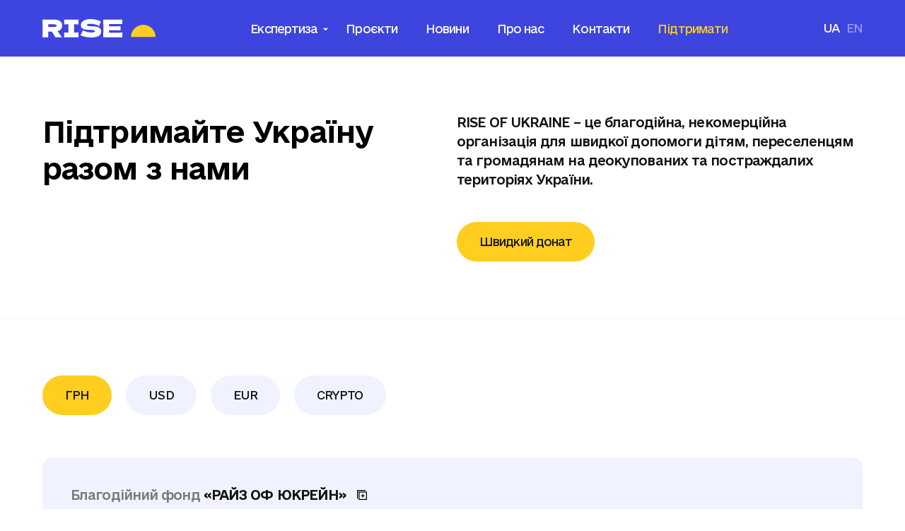

--- FILE ---
content_type: text/html; charset=UTF-8
request_url: https://riseofukraine.com/uk/donate/
body_size: 14798
content:
<!DOCTYPE html>
<html lang="uk">

<!-- HEAD -->
<head>
	<meta charset="UTF-8">
	<meta http-equiv="X-UA-Compatible" content="IE=edge">
	<meta name="viewport" content="width=device-width, initial-scale=1, maximum-scale=5">

	<!-- WP Head -->
	<title>Підтримати &#8211; Rise of Ukraine</title>
<meta name='robots' content='max-image-preview:large' />
	<style>img:is([sizes="auto" i], [sizes^="auto," i]) { contain-intrinsic-size: 3000px 1500px }</style>
	<link rel="alternate" hreflang="en" href="https://riseofukraine.com/donate/" />
<link rel="alternate" hreflang="uk" href="https://riseofukraine.com/uk/donate/" />
<link rel="alternate" hreflang="x-default" href="https://riseofukraine.com/donate/" />
		<!-- This site uses the Google Analytics by MonsterInsights plugin v9.2.2 - Using Analytics tracking - https://www.monsterinsights.com/ -->
							<script src="//www.googletagmanager.com/gtag/js?id=G-Q17JF2W1TV"  data-cfasync="false" data-wpfc-render="false" async></script>
			<script data-cfasync="false" data-wpfc-render="false">
				var mi_version = '9.2.2';
				var mi_track_user = true;
				var mi_no_track_reason = '';
								var MonsterInsightsDefaultLocations = {"page_location":"https:\/\/riseofukraine.com\/uk\/donate\/"};
				if ( typeof MonsterInsightsPrivacyGuardFilter === 'function' ) {
					var MonsterInsightsLocations = (typeof MonsterInsightsExcludeQuery === 'object') ? MonsterInsightsPrivacyGuardFilter( MonsterInsightsExcludeQuery ) : MonsterInsightsPrivacyGuardFilter( MonsterInsightsDefaultLocations );
				} else {
					var MonsterInsightsLocations = (typeof MonsterInsightsExcludeQuery === 'object') ? MonsterInsightsExcludeQuery : MonsterInsightsDefaultLocations;
				}

								var disableStrs = [
										'ga-disable-G-Q17JF2W1TV',
									];

				/* Function to detect opted out users */
				function __gtagTrackerIsOptedOut() {
					for (var index = 0; index < disableStrs.length; index++) {
						if (document.cookie.indexOf(disableStrs[index] + '=true') > -1) {
							return true;
						}
					}

					return false;
				}

				/* Disable tracking if the opt-out cookie exists. */
				if (__gtagTrackerIsOptedOut()) {
					for (var index = 0; index < disableStrs.length; index++) {
						window[disableStrs[index]] = true;
					}
				}

				/* Opt-out function */
				function __gtagTrackerOptout() {
					for (var index = 0; index < disableStrs.length; index++) {
						document.cookie = disableStrs[index] + '=true; expires=Thu, 31 Dec 2099 23:59:59 UTC; path=/';
						window[disableStrs[index]] = true;
					}
				}

				if ('undefined' === typeof gaOptout) {
					function gaOptout() {
						__gtagTrackerOptout();
					}
				}
								window.dataLayer = window.dataLayer || [];

				window.MonsterInsightsDualTracker = {
					helpers: {},
					trackers: {},
				};
				if (mi_track_user) {
					function __gtagDataLayer() {
						dataLayer.push(arguments);
					}

					function __gtagTracker(type, name, parameters) {
						if (!parameters) {
							parameters = {};
						}

						if (parameters.send_to) {
							__gtagDataLayer.apply(null, arguments);
							return;
						}

						if (type === 'event') {
														parameters.send_to = monsterinsights_frontend.v4_id;
							var hookName = name;
							if (typeof parameters['event_category'] !== 'undefined') {
								hookName = parameters['event_category'] + ':' + name;
							}

							if (typeof MonsterInsightsDualTracker.trackers[hookName] !== 'undefined') {
								MonsterInsightsDualTracker.trackers[hookName](parameters);
							} else {
								__gtagDataLayer('event', name, parameters);
							}
							
						} else {
							__gtagDataLayer.apply(null, arguments);
						}
					}

					__gtagTracker('js', new Date());
					__gtagTracker('set', {
						'developer_id.dZGIzZG': true,
											});
					if ( MonsterInsightsLocations.page_location ) {
						__gtagTracker('set', MonsterInsightsLocations);
					}
										__gtagTracker('config', 'G-Q17JF2W1TV', {"forceSSL":"true","link_attribution":"true"} );
															window.gtag = __gtagTracker;										(function () {
						/* https://developers.google.com/analytics/devguides/collection/analyticsjs/ */
						/* ga and __gaTracker compatibility shim. */
						var noopfn = function () {
							return null;
						};
						var newtracker = function () {
							return new Tracker();
						};
						var Tracker = function () {
							return null;
						};
						var p = Tracker.prototype;
						p.get = noopfn;
						p.set = noopfn;
						p.send = function () {
							var args = Array.prototype.slice.call(arguments);
							args.unshift('send');
							__gaTracker.apply(null, args);
						};
						var __gaTracker = function () {
							var len = arguments.length;
							if (len === 0) {
								return;
							}
							var f = arguments[len - 1];
							if (typeof f !== 'object' || f === null || typeof f.hitCallback !== 'function') {
								if ('send' === arguments[0]) {
									var hitConverted, hitObject = false, action;
									if ('event' === arguments[1]) {
										if ('undefined' !== typeof arguments[3]) {
											hitObject = {
												'eventAction': arguments[3],
												'eventCategory': arguments[2],
												'eventLabel': arguments[4],
												'value': arguments[5] ? arguments[5] : 1,
											}
										}
									}
									if ('pageview' === arguments[1]) {
										if ('undefined' !== typeof arguments[2]) {
											hitObject = {
												'eventAction': 'page_view',
												'page_path': arguments[2],
											}
										}
									}
									if (typeof arguments[2] === 'object') {
										hitObject = arguments[2];
									}
									if (typeof arguments[5] === 'object') {
										Object.assign(hitObject, arguments[5]);
									}
									if ('undefined' !== typeof arguments[1].hitType) {
										hitObject = arguments[1];
										if ('pageview' === hitObject.hitType) {
											hitObject.eventAction = 'page_view';
										}
									}
									if (hitObject) {
										action = 'timing' === arguments[1].hitType ? 'timing_complete' : hitObject.eventAction;
										hitConverted = mapArgs(hitObject);
										__gtagTracker('event', action, hitConverted);
									}
								}
								return;
							}

							function mapArgs(args) {
								var arg, hit = {};
								var gaMap = {
									'eventCategory': 'event_category',
									'eventAction': 'event_action',
									'eventLabel': 'event_label',
									'eventValue': 'event_value',
									'nonInteraction': 'non_interaction',
									'timingCategory': 'event_category',
									'timingVar': 'name',
									'timingValue': 'value',
									'timingLabel': 'event_label',
									'page': 'page_path',
									'location': 'page_location',
									'title': 'page_title',
									'referrer' : 'page_referrer',
								};
								for (arg in args) {
																		if (!(!args.hasOwnProperty(arg) || !gaMap.hasOwnProperty(arg))) {
										hit[gaMap[arg]] = args[arg];
									} else {
										hit[arg] = args[arg];
									}
								}
								return hit;
							}

							try {
								f.hitCallback();
							} catch (ex) {
							}
						};
						__gaTracker.create = newtracker;
						__gaTracker.getByName = newtracker;
						__gaTracker.getAll = function () {
							return [];
						};
						__gaTracker.remove = noopfn;
						__gaTracker.loaded = true;
						window['__gaTracker'] = __gaTracker;
					})();
									} else {
										console.log("");
					(function () {
						function __gtagTracker() {
							return null;
						}

						window['__gtagTracker'] = __gtagTracker;
						window['gtag'] = __gtagTracker;
					})();
									}
			</script>
				<!-- / Google Analytics by MonsterInsights -->
		<link rel='stylesheet' id='qligg-swiper-css' href='https://riseofukraine.com/wp-content/plugins/insta-gallery/assets/frontend/swiper/swiper.min.css?ver=4.3.5' media='all' />
<link rel='stylesheet' id='qligg-frontend-css' href='https://riseofukraine.com/wp-content/plugins/insta-gallery/build/frontend/css/style.css?ver=4.3.5' media='all' />
<link rel='stylesheet' id='buttons-css' href='https://riseofukraine.com/wp-includes/css/buttons.min.css?ver=6.7.1' media='all' />
<link rel='stylesheet' id='dashicons-css' href='https://riseofukraine.com/wp-includes/css/dashicons.min.css?ver=6.7.1' media='all' />
<link rel='stylesheet' id='mediaelement-css' href='https://riseofukraine.com/wp-includes/js/mediaelement/mediaelementplayer-legacy.min.css?ver=4.2.17' media='all' />
<link rel='stylesheet' id='wp-mediaelement-css' href='https://riseofukraine.com/wp-includes/js/mediaelement/wp-mediaelement.min.css?ver=6.7.1' media='all' />
<link rel='stylesheet' id='media-views-css' href='https://riseofukraine.com/wp-includes/css/media-views.min.css?ver=6.7.1' media='all' />
<link rel='stylesheet' id='wp-components-css' href='https://riseofukraine.com/wp-includes/css/dist/components/style.min.css?ver=6.7.1' media='all' />
<link rel='stylesheet' id='wp-preferences-css' href='https://riseofukraine.com/wp-includes/css/dist/preferences/style.min.css?ver=6.7.1' media='all' />
<link rel='stylesheet' id='wp-block-editor-css' href='https://riseofukraine.com/wp-includes/css/dist/block-editor/style.min.css?ver=6.7.1' media='all' />
<link rel='stylesheet' id='wp-reusable-blocks-css' href='https://riseofukraine.com/wp-includes/css/dist/reusable-blocks/style.min.css?ver=6.7.1' media='all' />
<link rel='stylesheet' id='wp-patterns-css' href='https://riseofukraine.com/wp-includes/css/dist/patterns/style.min.css?ver=6.7.1' media='all' />
<link rel='stylesheet' id='wp-editor-css' href='https://riseofukraine.com/wp-includes/css/dist/editor/style.min.css?ver=6.7.1' media='all' />
<link rel='stylesheet' id='qligg-backend-css' href='https://riseofukraine.com/wp-content/plugins/insta-gallery/build/backend/css/style.css?ver=4.3.5' media='all' />
<link rel='stylesheet' id='font-styles-css' href='https://riseofukraine.com/wp-content/themes/rise/assets/fonts/stylesheet.css?ver=1.0' media='all' />
<link rel='stylesheet' id='default-css' href='https://riseofukraine.com/wp-content/themes/rise/assets/css/default.min.css?ver=1.0' media='all' />
<link rel='stylesheet' id='swiper-css' href='https://riseofukraine.com/wp-content/themes/rise/assets/css/libs/swiper-bundle.min.css?ver=1.0' media='all' />
<link rel='stylesheet' id='fa-all-css' href='https://riseofukraine.com/wp-content/themes/rise/assets/css/libs/all.css?ver=1.0' media='all' />
<link rel='stylesheet' id='main-css' href='https://riseofukraine.com/wp-content/themes/rise/assets/css/main.css?ver=1.0' media='all' />
<script src="https://riseofukraine.com/wp-includes/js/jquery/jquery.min.js?ver=3.7.1" id="jquery-core-js"></script>
<script src="https://riseofukraine.com/wp-includes/js/jquery/jquery-migrate.min.js?ver=3.4.1" id="jquery-migrate-js"></script>
<script id="wpml-cookie-js-extra">
var wpml_cookies = {"wp-wpml_current_language":{"value":"uk","expires":1,"path":"\/"}};
var wpml_cookies = {"wp-wpml_current_language":{"value":"uk","expires":1,"path":"\/"}};
</script>
<script src="https://riseofukraine.com/wp-content/plugins/sitepress-multilingual-cms/res/js/cookies/language-cookie.js?ver=4.5.14" id="wpml-cookie-js"></script>
<script src="https://riseofukraine.com/wp-content/plugins/google-analytics-for-wordpress/assets/js/frontend-gtag.min.js?ver=9.2.2" id="monsterinsights-frontend-script-js" async data-wp-strategy="async"></script>
<script data-cfasync="false" data-wpfc-render="false" id='monsterinsights-frontend-script-js-extra'>var monsterinsights_frontend = {"js_events_tracking":"true","download_extensions":"doc,pdf,ppt,zip,xls,docx,pptx,xlsx","inbound_paths":"[{\"path\":\"\\\/go\\\/\",\"label\":\"affiliate\"},{\"path\":\"\\\/recommend\\\/\",\"label\":\"affiliate\"}]","home_url":"https:\/\/riseofukraine.com\/uk\/","hash_tracking":"false","v4_id":"G-Q17JF2W1TV"};</script>

<!-- Google tag (gtag.js) snippet added by Site Kit -->

<!-- Google Analytics snippet added by Site Kit -->
<script src="https://www.googletagmanager.com/gtag/js?id=GT-PZVT4SS5" id="google_gtagjs-js" async></script>
<script id="google_gtagjs-js-after">
window.dataLayer = window.dataLayer || [];function gtag(){dataLayer.push(arguments);}
gtag("set","linker",{"domains":["riseofukraine.com"]});
gtag("js", new Date());
gtag("set", "developer_id.dZTNiMT", true);
gtag("config", "GT-PZVT4SS5");
 window._googlesitekit = window._googlesitekit || {}; window._googlesitekit.throttledEvents = []; window._googlesitekit.gtagEvent = (name, data) => { var key = JSON.stringify( { name, data } ); if ( !! window._googlesitekit.throttledEvents[ key ] ) { return; } window._googlesitekit.throttledEvents[ key ] = true; setTimeout( () => { delete window._googlesitekit.throttledEvents[ key ]; }, 5 ); gtag( "event", name, { ...data, event_source: "site-kit" } ); }
</script>

<!-- End Google tag (gtag.js) snippet added by Site Kit -->

<link rel="canonical" href="https://riseofukraine.com/uk/donate/" />
<meta name="generator" content="WPML ver:4.5.14 stt:1,54;" />
<meta name="generator" content="Site Kit by Google 1.146.0" /><link rel="icon" href="https://riseofukraine.com/wp-content/uploads/2023/02/cropped-favicon-32x32.png" sizes="32x32" />
<link rel="icon" href="https://riseofukraine.com/wp-content/uploads/2023/02/cropped-favicon-192x192.png" sizes="192x192" />
<link rel="apple-touch-icon" href="https://riseofukraine.com/wp-content/uploads/2023/02/cropped-favicon-180x180.png" />
<meta name="msapplication-TileImage" content="https://riseofukraine.com/wp-content/uploads/2023/02/cropped-favicon-270x270.png" />

	<!-- Head Custom Code -->
	</head>

<!-- BODY -->
<body class="page-template page-template-templates page-template-donate page-template-templatesdonate-php page page-id-70 _hide chrome osx">
	
	<!-- Body Top Custom Code -->
	<!-- Google tag (gtag.js) -->
<script async src="https://www.googletagmanager.com/gtag/js?id=AW-10927216947"></script>
<script>
  window.dataLayer = window.dataLayer || [];
  function gtag(){dataLayer.push(arguments);}
  gtag('js', new Date());

  gtag('config', 'AW-10927216947');
</script>
	<!-- MAIN WRAPPER -->
	<div class="main-wrapper">

		<!-- Preloader -->
		<div class="preloader d-flex justify-content-center align-items-center" id="preloader">
			<span></span>
		</div>

		<!-- Main Overlay -->
		<div class="main-overlay"></div>

		<!-- HEADER -->
		<header id="header" class="header">
			<div class="container">
				<div class="header__inner d-flex align-items-center justify-content-between p-rel">

					<!-- Header Inner Left -->
					<div class="header__inner-left">

						<!-- Logo  -->
						
						<a href="https://riseofukraine.com/uk/" class="logo header__logo d-block">
							<figure class='_ibg-cover'>
								<img width="80" height="13" src="https://riseofukraine.com/wp-content/uploads/2023/02/logo.svg" class="attachment-80x80 size-80x80" alt="Логотип - Rise of Ukraine" decoding="async" />							</figure>
						</a>

						
					</div>

					<!-- Header Inner Center -->
					<div class="header__inner-center">

						<!-- Navigation  -->
						<nav class="nav header__nav">
							<ul id="menu-golovne-menyu" class="nav-list d-xl-flex align-xl-items-center justify-xl-content-center"><li id="menu-item-110" class="menu-item menu-item-type-custom menu-item-object-custom menu-item-has-children menu-item-110"><a href="#">Експертиза</a>
<ul class="sub-menu">
	<li id="menu-item-111" class="menu-item menu-item-type-taxonomy menu-item-object-services menu-item-111"><a href="https://riseofukraine.com/uk/services/dopomoga-dityam/">Допомога дітям</a></li>
	<li id="menu-item-113" class="menu-item menu-item-type-taxonomy menu-item-object-services menu-item-113"><a href="https://riseofukraine.com/uk/services/dopomoga-vpo-ta-bizhenczyam/">Допомога ВПО та біженцям</a></li>
	<li id="menu-item-112" class="menu-item menu-item-type-taxonomy menu-item-object-services menu-item-112"><a href="https://riseofukraine.com/uk/services/gumanitarna-dopomoga/">Гуманітарна допомога</a></li>
	<li id="menu-item-114" class="menu-item menu-item-type-taxonomy menu-item-object-services menu-item-114"><a href="https://riseofukraine.com/uk/services/medychna-dopomoga/">Медична допомога</a></li>
</ul>
</li>
<li id="menu-item-76" class="menu-item menu-item-type-post_type menu-item-object-page menu-item-76"><a href="https://riseofukraine.com/uk/projects/">Проєкти</a></li>
<li id="menu-item-73" class="menu-item menu-item-type-post_type menu-item-object-page menu-item-73"><a href="https://riseofukraine.com/uk/news/">Новини</a></li>
<li id="menu-item-75" class="menu-item menu-item-type-post_type menu-item-object-page menu-item-75"><a href="https://riseofukraine.com/uk/pro-nas/">Про нас</a></li>
<li id="menu-item-440" class="menu-item menu-item-type-custom menu-item-object-custom menu-item-440"><a href="#footer">Контакти</a></li>
<li id="menu-item-74" class="menu-item menu-item-type-post_type menu-item-object-page current-menu-item page_item page-item-70 current_page_item menu-item-74"><a href="https://riseofukraine.com/uk/donate/" aria-current="page">Підтримати</a></li>
</ul>						</nav>

					</div>

					<!-- Header Inner Right -->
					<div class="header__inner-right d-flex align-items-center">

						<!-- Lang  -->
						
						<div class="lang">
							<div id="icl_lang_sel_widget-2" class="widget widget_icl_lang_sel_widget">
<div class="wpml-ls-sidebars-lang wpml-ls wpml-ls-legacy-list-horizontal">
	<ul><li class="wpml-ls-slot-lang wpml-ls-item wpml-ls-item-uk wpml-ls-current-language wpml-ls-last-item wpml-ls-item-legacy-list-horizontal">
				<a href="https://riseofukraine.com/uk/donate/" class="wpml-ls-link">
                    <span class="wpml-ls-native">Ua</span></a>
			</li><li class="wpml-ls-slot-lang wpml-ls-item wpml-ls-item-en wpml-ls-first-item wpml-ls-item-legacy-list-horizontal">
				<a href="https://riseofukraine.com/donate/" class="wpml-ls-link">
                    <span class="wpml-ls-display">En</span></a>
			</li></ul>
</div>
</div>						</div>
						
						
						<!-- Burger  -->
						<div class="burger d-xl-none">
							<span></span>
						</div>

					</div>

				</div>
			</div>
		</header>
		
		<!-- MAIN -->
		<main id="main" class="main">
<!-- INFO SECTION -->
<section class="about-section p-rel _sec__marg" id="about">
	<div class="container">
		<div class="row">

			<div class="col-lg-6">
				<div class="section-title-wrap">

					<!-- Title -->
										<h2 class="h1 about-section__title section-title">Підтримайте Україну разом з нами</h2>
					
				</div>
			</div>

			<div class="col-lg-6 col-md-9">

				<!-- Desc -->
								<div class="about-section__desc section-desc"><p>RISE OF UKRAINE – це благодійна, некомерційна організація для швидкої допомоги дітям, переселенцям та громадянам на деокупованих та постраждалих територіях України.</p>
<a href="https://www.liqpay.ua/uk/checkout/i19203607004" target="_blank"  class="content-btn btn btn-main">Швидкий донат</a>
</div>
				
				<!-- Buttons -->
				
			</div>

		</div>

		
	</div>
</section>

<!-- BILLS TABS SECTION -->
<section class="bills-tabs p-rel _sec__padd" id="bills-tabs">
	<div class="container">

		<!-- Nav -->
		<div class="bills-tabs-nav tabs-nav d-flex">

			
			<div class="tabs-nav-item btn btn-light-blue _active"
				data-tab-target="tab-1">

				ГРН
			</div>

			
			<div class="tabs-nav-item btn btn-light-blue "
				data-tab-target="tab-2">

				USD
			</div>

			
			<div class="tabs-nav-item btn btn-light-blue "
				data-tab-target="tab-3">

				EUR
			</div>

			
			<div class="tabs-nav-item btn btn-light-blue "
				data-tab-target="tab-4">

				CRYPTO
			</div>

			
		</div>

		<!-- Content -->
		<div class="bills-tabs-content tabs-content border-radius">

			
			<!-- Item -->
			<div class="tabs-content-item d-none _active"
				data-tab-content="tab-1">

				<!-- Content -->
				<div class="row">

					
					<div class=" tabs-content-item__col">
					
						<p>Благодійний фонд <strong>«РАЙЗ ОФ ЮКРЕЙН»</strong></p>
<p>ЄДРПОУ: <strong>44902904</strong></p>
<p>IBAN: <strong>UA633052990000026006050558855</strong></p>

					</div>

					
				</div>


			</div>

			
			<!-- Item -->
			<div class="tabs-content-item d-none "
				data-tab-content="tab-2">

				<!-- Content -->
				<div class="row">

					
					<div class=" tabs-content-item__col">
					
						<p>Благодійний фонд <strong>«Rise of Ukraine»</strong></p>
<p>ЄДРПОУ: <strong>44902904</strong></p>
<p>IBAN: <strong>UA393052990000026006050558996</strong></p>

					</div>

					
				</div>


			</div>

			
			<!-- Item -->
			<div class="tabs-content-item d-none "
				data-tab-content="tab-3">

				<!-- Content -->
				<div class="row">

					
					<div class=" tabs-content-item__col">
					
						<p>Благодійний фонд <strong>«Rise of Ukraine»</strong></p>
<p>ЄДРПОУ: <strong>44902904</strong></p>
<p>IBAN: <strong>UA353052990000026008050550561</strong></p>

					</div>

					
				</div>


			</div>

			
			<!-- Item -->
			<div class="tabs-content-item d-none "
				data-tab-content="tab-4">

				<!-- Content -->
				<div class="row">

					
					<div class=" tabs-content-item__col">
					
						<p>BTC:  <strong>bc1qhtmdfdg8vpze4gv66q2w07lg55qp5yrag63cna</strong></p>
<p>LTC:  <strong>ltc1q5s90g9hhxj0ngenxw6mg8w6v6pdejw8c9pp6lg</strong></p>
<p>ETH:  <strong>0xe242e9DAD3aFE5A45c49a4cA614E340a4527E1F6</strong></p>

					</div>

					
				</div>


			</div>

			

		</div>


	</div>
</section>

<!-- PROJECTS SLIDER SECTION -->
<section class="projects _sec__padd bg-light-blue p-rel" id="projects">
	<div class="container">

				<div class="row justify-content-between align-items-center section-title-wrap">

			<div class="col-auto">

				<!-- Title -->
				<h2 class="h1 projects__title section-title">Хочеш допомогти?</h2>

			</div>

			<div class="col-auto">

				<!-- Navs -->
				<div class="slider-nav d-flex">
	<div class="slider-nav-prev swiper-button-prev"></div>
	<div class="slider-nav-next swiper-button-next"></div>
</div>
			</div>

		</div>
		
		<div class="projects-slider" id="projects-slider">
			<div class="swiper-wrapper">

				
				<!-- Slide -->
				<div class="swiper-slide projects-slider-item">

					<!-- Projects Item -->
<div class="projects-item d-flex flex-col justify-content-between _h100">
	
	<div class="projects-item__top">

		<!-- Thumb -->
		<a href="https://riseofukraine.com/uk/projects/gumanitarni-misiyi-na-pryfrontovi-terytoriyi/" class='projects-item__thumb scale-img border-radius d-block _over-hidd p-rel'>
			<figure class="projects-item__img _ibg-cover">
				<img width="1280" height="960" src="https://riseofukraine.com/wp-content/uploads/2023/08/img_8514-1-min.jpg" class="attachment-banner-700 size-banner-700 wp-post-image" alt="Гуманітарні місії на прифронтові території - Rise of Ukraine" decoding="async" fetchpriority="high" srcset="https://riseofukraine.com/wp-content/uploads/2023/08/img_8514-1-min.jpg 1280w, https://riseofukraine.com/wp-content/uploads/2023/08/img_8514-1-min-300x225.jpg 300w, https://riseofukraine.com/wp-content/uploads/2023/08/img_8514-1-min-1024x768.jpg 1024w, https://riseofukraine.com/wp-content/uploads/2023/08/img_8514-1-min-768x576.jpg 768w" sizes="(max-width: 1280px) 100vw, 1280px" />			</figure>
		</a>

		<!-- Title -->
		<a href="https://riseofukraine.com/uk/projects/gumanitarni-misiyi-na-pryfrontovi-terytoriyi/" class="projects-item__title">Гуманітарні місії на прифронтові території</a>

	</div>

	<div class="projects-item__bottom">

		<!-- Collected -->
					<div class="projects-item__collected">22 000 з 100 000 грн</div>
		
		<!-- Button -->
					<a href="https://www.liqpay.ua/uk/checkout/i19203607004" class="projects-item__btn btn btn-main" target="">Підтримати</a>
		
	</div>
</div>
				</div>

				
				<!-- Slide -->
				<div class="swiper-slide projects-slider-item">

					<!-- Projects Item -->
<div class="projects-item d-flex flex-col justify-content-between _h100">
	
	<div class="projects-item__top">

		<!-- Thumb -->
		<a href="https://riseofukraine.com/uk/projects/gumanitarni-misiyi-v-dnipropetrovsku-oblast/" class='projects-item__thumb scale-img border-radius d-block _over-hidd p-rel'>
			<figure class="projects-item__img _ibg-cover">
				<img width="1920" height="1282" src="https://riseofukraine.com/wp-content/uploads/2023/08/img_8515-1-1-1.jpeg" class="attachment-banner-700 size-banner-700 wp-post-image" alt="Гуманітарні місії в Дніпропетровську область - Rise of Ukraine" decoding="async" srcset="https://riseofukraine.com/wp-content/uploads/2023/08/img_8515-1-1-1.jpeg 1920w, https://riseofukraine.com/wp-content/uploads/2023/08/img_8515-1-1-1-300x200.jpeg 300w, https://riseofukraine.com/wp-content/uploads/2023/08/img_8515-1-1-1-1024x684.jpeg 1024w, https://riseofukraine.com/wp-content/uploads/2023/08/img_8515-1-1-1-768x513.jpeg 768w, https://riseofukraine.com/wp-content/uploads/2023/08/img_8515-1-1-1-1536x1026.jpeg 1536w" sizes="(max-width: 1920px) 100vw, 1920px" />			</figure>
		</a>

		<!-- Title -->
		<a href="https://riseofukraine.com/uk/projects/gumanitarni-misiyi-v-dnipropetrovsku-oblast/" class="projects-item__title">Гуманітарні місії в Дніпропетровську область</a>

	</div>

	<div class="projects-item__bottom">

		<!-- Collected -->
					<div class="projects-item__collected">5 000 з 120 000 грн</div>
		
		<!-- Button -->
					<a href="https://www.liqpay.ua/uk/checkout/i19203607004" class="projects-item__btn btn btn-main" target="">Підтримати</a>
		
	</div>
</div>
				</div>

				
				<!-- Slide -->
				<div class="swiper-slide projects-slider-item">

					<!-- Projects Item -->
<div class="projects-item d-flex flex-col justify-content-between _h100">
	
	<div class="projects-item__top">

		<!-- Thumb -->
		<a href="https://riseofukraine.com/uk/projects/dopomoga-nemovlyatam/" class='projects-item__thumb scale-img border-radius d-block _over-hidd p-rel'>
			<figure class="projects-item__img _ibg-cover">
				<img width="1280" height="854" src="https://riseofukraine.com/wp-content/uploads/2023/08/img_6299-1.jpg" class="attachment-banner-700 size-banner-700 wp-post-image" alt="Допомога немовлятам - Rise of Ukraine" decoding="async" srcset="https://riseofukraine.com/wp-content/uploads/2023/08/img_6299-1.jpg 1280w, https://riseofukraine.com/wp-content/uploads/2023/08/img_6299-1-300x200.jpg 300w, https://riseofukraine.com/wp-content/uploads/2023/08/img_6299-1-1024x683.jpg 1024w, https://riseofukraine.com/wp-content/uploads/2023/08/img_6299-1-768x512.jpg 768w" sizes="(max-width: 1280px) 100vw, 1280px" />			</figure>
		</a>

		<!-- Title -->
		<a href="https://riseofukraine.com/uk/projects/dopomoga-nemovlyatam/" class="projects-item__title">Допомога немовлятам</a>

	</div>

	<div class="projects-item__bottom">

		<!-- Collected -->
					<div class="projects-item__collected">2 000  з 100 000 грн</div>
		
		<!-- Button -->
					<a href="https://www.liqpay.ua/uk/checkout/i19203607004" class="projects-item__btn btn btn-main" target="">Підтримати</a>
		
	</div>
</div>
				</div>

				
				<!-- Slide -->
				<div class="swiper-slide projects-slider-item">

					<!-- Projects Item -->
<div class="projects-item d-flex flex-col justify-content-between _h100">
	
	<div class="projects-item__top">

		<!-- Thumb -->
		<a href="https://riseofukraine.com/uk/projects/chysta-voda-dlya-hersonskoyi-oblasti/" class='projects-item__thumb scale-img border-radius d-block _over-hidd p-rel'>
			<figure class="projects-item__img _ibg-cover">
				<img width="1920" height="1280" src="https://riseofukraine.com/wp-content/uploads/2023/08/dsc_0214-1-2-1-1-1-min.jpg" class="attachment-banner-700 size-banner-700 wp-post-image" alt="Чиста вода для Херсонської області - Rise of Ukraine" decoding="async" srcset="https://riseofukraine.com/wp-content/uploads/2023/08/dsc_0214-1-2-1-1-1-min.jpg 1920w, https://riseofukraine.com/wp-content/uploads/2023/08/dsc_0214-1-2-1-1-1-min-300x200.jpg 300w, https://riseofukraine.com/wp-content/uploads/2023/08/dsc_0214-1-2-1-1-1-min-1024x683.jpg 1024w, https://riseofukraine.com/wp-content/uploads/2023/08/dsc_0214-1-2-1-1-1-min-768x512.jpg 768w, https://riseofukraine.com/wp-content/uploads/2023/08/dsc_0214-1-2-1-1-1-min-1536x1024.jpg 1536w" sizes="(max-width: 1920px) 100vw, 1920px" />			</figure>
		</a>

		<!-- Title -->
		<a href="https://riseofukraine.com/uk/projects/chysta-voda-dlya-hersonskoyi-oblasti/" class="projects-item__title">Чиста вода для Херсонської області</a>

	</div>

	<div class="projects-item__bottom">

		<!-- Collected -->
					<div class="projects-item__collected">0 з 50 000 грн</div>
		
		<!-- Button -->
					<a href="https://www.liqpay.ua/uk/checkout/i19203607004" class="projects-item__btn btn btn-main" target="">Підтримати</a>
		
	</div>
</div>
				</div>

				
				<!-- Slide -->
				<div class="swiper-slide projects-slider-item">

					<!-- Projects Item -->
<div class="projects-item d-flex flex-col justify-content-between _h100">
	
	<div class="projects-item__top">

		<!-- Thumb -->
		<a href="https://riseofukraine.com/uk/projects/hab-dlya-ditok-vpo-ta-vijskovyh/" class='projects-item__thumb scale-img border-radius d-block _over-hidd p-rel'>
			<figure class="projects-item__img _ibg-cover">
				<img width="1920" height="1280" src="https://riseofukraine.com/wp-content/uploads/2023/08/img_8464-1-1-1.jpg" class="attachment-banner-700 size-banner-700 wp-post-image" alt="Хаб для діток ВПО та цивільних, що постраждали у наслідок війни - Rise of Ukraine" decoding="async" srcset="https://riseofukraine.com/wp-content/uploads/2023/08/img_8464-1-1-1.jpg 1920w, https://riseofukraine.com/wp-content/uploads/2023/08/img_8464-1-1-1-300x200.jpg 300w, https://riseofukraine.com/wp-content/uploads/2023/08/img_8464-1-1-1-1024x683.jpg 1024w, https://riseofukraine.com/wp-content/uploads/2023/08/img_8464-1-1-1-768x512.jpg 768w, https://riseofukraine.com/wp-content/uploads/2023/08/img_8464-1-1-1-1536x1024.jpg 1536w" sizes="(max-width: 1920px) 100vw, 1920px" />			</figure>
		</a>

		<!-- Title -->
		<a href="https://riseofukraine.com/uk/projects/hab-dlya-ditok-vpo-ta-vijskovyh/" class="projects-item__title">Хаб для діток ВПО та цивільних, що постраждали у наслідок війни</a>

	</div>

	<div class="projects-item__bottom">

		<!-- Collected -->
					<div class="projects-item__collected">500 000 з 1 500 000 грн</div>
		
		<!-- Button -->
					<a href="https://www.liqpay.ua/uk/checkout/i19203607004" class="projects-item__btn btn btn-main" target="">Підтримати</a>
		
	</div>
</div>
				</div>

				
				<!-- Slide -->
				<div class="swiper-slide projects-slider-item">

					<!-- Projects Item -->
<div class="projects-item d-flex flex-col justify-content-between _h100">
	
	<div class="projects-item__top">

		<!-- Thumb -->
		<a href="https://riseofukraine.com/uk/projects/poryatunok-hersonu-pislya-zatoplennya/" class='projects-item__thumb scale-img border-radius d-block _over-hidd p-rel'>
			<figure class="projects-item__img _ibg-cover">
				<img width="1178" height="656" src="https://riseofukraine.com/wp-content/uploads/2023/06/photo_2023-06-13_21-37-47-1.jpg" class="attachment-banner-700 size-banner-700 wp-post-image" alt="Порятунок Херсону після затоплення - Rise of Ukraine" decoding="async" srcset="https://riseofukraine.com/wp-content/uploads/2023/06/photo_2023-06-13_21-37-47-1.jpg 1178w, https://riseofukraine.com/wp-content/uploads/2023/06/photo_2023-06-13_21-37-47-1-300x167.jpg 300w, https://riseofukraine.com/wp-content/uploads/2023/06/photo_2023-06-13_21-37-47-1-1024x570.jpg 1024w, https://riseofukraine.com/wp-content/uploads/2023/06/photo_2023-06-13_21-37-47-1-768x428.jpg 768w" sizes="(max-width: 1178px) 100vw, 1178px" />			</figure>
		</a>

		<!-- Title -->
		<a href="https://riseofukraine.com/uk/projects/poryatunok-hersonu-pislya-zatoplennya/" class="projects-item__title">Порятунок Херсону після затоплення</a>

	</div>

	<div class="projects-item__bottom">

		<!-- Collected -->
					<div class="projects-item__collected">51 013 з 50 000 uah</div>
		
		<!-- Button -->
					<a href="https://www.liqpay.ua/uk/checkout/i19203607004" class="projects-item__btn btn btn-main" target="">Підтримати</a>
		
	</div>
</div>
				</div>

				
				<!-- Slide -->
				<div class="swiper-slide projects-slider-item">

					<!-- Projects Item -->
<div class="projects-item d-flex flex-col justify-content-between _h100">
	
	<div class="projects-item__top">

		<!-- Thumb -->
		<a href="https://riseofukraine.com/uk/projects/risesupport-ukraine/" class='projects-item__thumb scale-img border-radius d-block _over-hidd p-rel'>
			<figure class="projects-item__img _ibg-cover">
				<img width="750" height="497" src="https://riseofukraine.com/wp-content/uploads/2023/03/img_8601-1.jpg" class="attachment-banner-700 size-banner-700 wp-post-image" alt="Rise&amp;Support Ukraine - Rise of Ukraine" decoding="async" srcset="https://riseofukraine.com/wp-content/uploads/2023/03/img_8601-1.jpg 750w, https://riseofukraine.com/wp-content/uploads/2023/03/img_8601-1-300x199.jpg 300w" sizes="(max-width: 750px) 100vw, 750px" />			</figure>
		</a>

		<!-- Title -->
		<a href="https://riseofukraine.com/uk/projects/risesupport-ukraine/" class="projects-item__title">Rise&amp;Support Ukraine</a>

	</div>

	<div class="projects-item__bottom">

		<!-- Collected -->
					<div class="projects-item__collected">Зібрано 30 000 з 30 000 грн</div>
		
		<!-- Button -->
					<a href="https://www.liqpay.ua/uk/checkout/i19203607004" class="projects-item__btn btn btn-main" target="_blank">Підтримати</a>
		
	</div>
</div>
				</div>

				
				<!-- Slide -->
				<div class="swiper-slide projects-slider-item">

					<!-- Projects Item -->
<div class="projects-item d-flex flex-col justify-content-between _h100">
	
	<div class="projects-item__top">

		<!-- Thumb -->
		<a href="https://riseofukraine.com/uk/projects/shkola-malenkyh-van-gogiv/" class='projects-item__thumb scale-img border-radius d-block _over-hidd p-rel'>
			<figure class="projects-item__img _ibg-cover">
				<img width="1200" height="1797" src="https://riseofukraine.com/wp-content/uploads/2023/03/dsc8001-451.jpg" class="attachment-banner-700 size-banner-700 wp-post-image" alt="Школа маленьких Ван Гогів - Rise of Ukraine" decoding="async" srcset="https://riseofukraine.com/wp-content/uploads/2023/03/dsc8001-451.jpg 1200w, https://riseofukraine.com/wp-content/uploads/2023/03/dsc8001-451-200x300.jpg 200w, https://riseofukraine.com/wp-content/uploads/2023/03/dsc8001-451-684x1024.jpg 684w, https://riseofukraine.com/wp-content/uploads/2023/03/dsc8001-451-768x1150.jpg 768w, https://riseofukraine.com/wp-content/uploads/2023/03/dsc8001-451-1026x1536.jpg 1026w" sizes="(max-width: 1200px) 100vw, 1200px" />			</figure>
		</a>

		<!-- Title -->
		<a href="https://riseofukraine.com/uk/projects/shkola-malenkyh-van-gogiv/" class="projects-item__title">Школа маленьких Ван Гогів</a>

	</div>

	<div class="projects-item__bottom">

		<!-- Collected -->
					<div class="projects-item__collected">Зібрано 20 000 з 20 000 грн</div>
		
		<!-- Button -->
					<a href="https://www.liqpay.ua/uk/checkout/i19203607004" class="projects-item__btn btn btn-main" target="_blank">Підтримати</a>
		
	</div>
</div>
				</div>

				
				<!-- Slide -->
				<div class="swiper-slide projects-slider-item">

					<!-- Projects Item -->
<div class="projects-item d-flex flex-col justify-content-between _h100">
	
	<div class="projects-item__top">

		<!-- Thumb -->
		<a href="https://riseofukraine.com/uk/projects/tvorchi-kids/" class='projects-item__thumb scale-img border-radius d-block _over-hidd p-rel'>
			<figure class="projects-item__img _ibg-cover">
				<img width="1200" height="801" src="https://riseofukraine.com/wp-content/uploads/2023/03/dsc9044-100.jpg" class="attachment-banner-700 size-banner-700 wp-post-image" alt="Творчі kids - Rise of Ukraine" decoding="async" srcset="https://riseofukraine.com/wp-content/uploads/2023/03/dsc9044-100.jpg 1200w, https://riseofukraine.com/wp-content/uploads/2023/03/dsc9044-100-300x200.jpg 300w, https://riseofukraine.com/wp-content/uploads/2023/03/dsc9044-100-1024x684.jpg 1024w, https://riseofukraine.com/wp-content/uploads/2023/03/dsc9044-100-768x513.jpg 768w" sizes="(max-width: 1200px) 100vw, 1200px" />			</figure>
		</a>

		<!-- Title -->
		<a href="https://riseofukraine.com/uk/projects/tvorchi-kids/" class="projects-item__title">Творчі kids</a>

	</div>

	<div class="projects-item__bottom">

		<!-- Collected -->
					<div class="projects-item__collected">Зібрано 20 000 з 20 000 грн</div>
		
		<!-- Button -->
					<a href="https://www.liqpay.ua/uk/checkout/i19203607004" class="projects-item__btn btn btn-main" target="_blank">Підтримати</a>
		
	</div>
</div>
				</div>

				
				<!-- Slide -->
				<div class="swiper-slide projects-slider-item">

					<!-- Projects Item -->
<div class="projects-item d-flex flex-col justify-content-between _h100">
	
	<div class="projects-item__top">

		<!-- Thumb -->
		<a href="https://riseofukraine.com/uk/projects/ridni-neznajomczi/" class='projects-item__thumb scale-img border-radius d-block _over-hidd p-rel'>
			<figure class="projects-item__img _ibg-cover">
				<img width="1200" height="801" src="https://riseofukraine.com/wp-content/uploads/2023/03/dsc9898-3.jpg" class="attachment-banner-700 size-banner-700 wp-post-image" alt="Рідні незнайомці - Rise of Ukraine" decoding="async" srcset="https://riseofukraine.com/wp-content/uploads/2023/03/dsc9898-3.jpg 1200w, https://riseofukraine.com/wp-content/uploads/2023/03/dsc9898-3-300x200.jpg 300w, https://riseofukraine.com/wp-content/uploads/2023/03/dsc9898-3-1024x684.jpg 1024w, https://riseofukraine.com/wp-content/uploads/2023/03/dsc9898-3-768x513.jpg 768w" sizes="(max-width: 1200px) 100vw, 1200px" />			</figure>
		</a>

		<!-- Title -->
		<a href="https://riseofukraine.com/uk/projects/ridni-neznajomczi/" class="projects-item__title">Рідні незнайомці</a>

	</div>

	<div class="projects-item__bottom">

		<!-- Collected -->
					<div class="projects-item__collected">Зібрано 10 000 з 50 000 грн</div>
		
		<!-- Button -->
					<a href="https://www.liqpay.ua/uk/checkout/i19203607004" class="projects-item__btn btn btn-main" target="_blank">Підтримати</a>
		
	</div>
</div>
				</div>

				
			</div>
		</div>
	</div>
</section>

			</main>

			<!-- FOOTER -->
			<footer id="footer" class="footer bg-blue">

				<!-- Footer Top -->
				<div class="footer-top p-rel">
					<div class="container">
						<div class="row">

							<div class="col-lg-6">

								<!-- Logo -->
								
								<a href="https://riseofukraine.com/uk/" class="logo footer__logo">
									<figure class='_ibg-cover'>
										<img width="120" height="19" src="https://riseofukraine.com/wp-content/uploads/2023/02/logo.svg" class="attachment-120x80 size-120x80" alt="Логотип - Rise of Ukraine" decoding="async" loading="lazy" />									</figure>
								</a>

								
								<!-- Address -->
								<div class="address contacts-item">

	<div class="contacts-item__title text-opacity-blue">Місцезнаходження</div>

	
	<div class="address__link contacts-item__link"><b>Вулиця Святослава Хороброго 37, Дніпро, <br>Дніпропетровська область, Україна, 49000
<br>
ЄДРПОУ: 44902904</b></div>

	
</div>

								<!-- E-mail -->
								<div class="emails contacts-item">

	<div class="contacts-item__title text-opacity-blue">Електронна пошта</div>

	<!-- Main Email -->
	<a href='mailto:info@riseofukraine.com' target="_blank"
		class="emails__link contacts-item__link">info@riseofukraine.com</a>

	<!-- Add Phones -->
	
</div>

								<!-- Phones -->
								<div class="phones contacts-item">

	<!-- Title -->
	<div class="contacts-item__title text-opacity-blue">Телефон</div>

	<!-- Main Phone -->
	<div class="contacts-item__content">

		<a href='tel:+380954789996'
			class="phones__link contacts-item__link">+38 (095) 478 99-96</a>

	</div>

	<!-- Add Phones -->
	
</div>

								<!-- Socials -->
								<div class="socials">

	<!-- Title -->
	<div class="contacts-item__title text-opacity-blue">Соціальні мережі</div>

	<div class="socials-icons d-flex align-items-center">

		
			<a href="https://www.facebook.com/riseofukrainecharity/" class="socials__link text-opacity-blue" target="_blank">
				<i class="fa-brands fa-square-facebook" aria-hidden="true"></i>			</a>

		
			<a href="https://www.instagram.com/rise_dnipro/" class="socials__link text-opacity-blue" target="_blank">
				<i class="fa-brands fa-instagram" aria-hidden="true"></i>			</a>

		
			<a href="https://www.youtube.com/channel/UCPGBsouqEp1DNO9AvzVTlJg" class="socials__link text-opacity-blue" target="_blank">
				<i class="fa-brands fa-youtube" aria-hidden="true"></i>			</a>

		
	</div>

</div>

								<!-- Button -->
								
								<a href="https://riseofukraine.com/donate/" class="btn btn-main footer__btn">Donate</a>

								
								<!-- Payments -->
								<div class="footer-payments d-flex flex-wrap">

																		<figure class='footer-payments__img _ibg-contain'>
										<img width="63" height="22" src="https://riseofukraine.com/wp-content/uploads/2023/02/visa.svg" class="attachment-full size-full" alt=" - Rise of Ukraine" decoding="async" loading="lazy" />									</figure>								
																		<figure class='footer-payments__img _ibg-contain'>
										<img width="46" height="28" src="https://riseofukraine.com/wp-content/uploads/2023/02/mastercard.svg" class="attachment-full size-full" alt=" - Rise of Ukraine" decoding="async" loading="lazy" />									</figure>								
																		<figure class='footer-payments__img _ibg-contain'>
										<img width="61" height="27" src="https://riseofukraine.com/wp-content/uploads/2023/02/i-pay.svg" class="attachment-full size-full" alt=" - Rise of Ukraine" decoding="async" loading="lazy" />									</figure>								
																		<figure class='footer-payments__img _ibg-contain'>
										<img width="61" height="26" src="https://riseofukraine.com/wp-content/uploads/2023/02/g-pay.svg" class="attachment-full size-full" alt=" - Rise of Ukraine" decoding="async" loading="lazy" />									</figure>								
									
								</div>

							</div>

							<div class="col-lg-6">

								
								<div class="footer-form"><div class="wpforms-container " id="wpforms-634"><form id="wpforms-form-634" class="wpforms-validate wpforms-form wpforms-ajax-form" data-formid="634" method="post" enctype="multipart/form-data" action="/uk/donate/" data-token="2097a4350b54ce161e7ae5c17d0de79d"><noscript class="wpforms-error-noscript">Please enable JavaScript in your browser to complete this form.</noscript><div class="wpforms-field-container"><div id="wpforms-634-field_1-container" class="wpforms-field wpforms-field-html" data-field-id="1"><div id="wpforms-634-field_1"><h2>Feedback</h2></div></div><div id="wpforms-634-field_3-container" class="wpforms-field wpforms-field-text" data-field-id="3"><label class="wpforms-field-label wpforms-label-hide" for="wpforms-634-field_3">Your name <span class="wpforms-required-label">*</span></label><input type="text" id="wpforms-634-field_3" class="wpforms-field-large wpforms-field-required" name="wpforms[fields][3]" placeholder="Your name" required></div><div id="wpforms-634-field_2-container" class="wpforms-field wpforms-field-email" data-field-id="2"><label class="wpforms-field-label wpforms-label-hide" for="wpforms-634-field_2">Email <span class="wpforms-required-label">*</span></label><input type="email" id="wpforms-634-field_2" class="wpforms-field-large wpforms-field-required" name="wpforms[fields][2]" placeholder="Your E-mail" required></div><div id="wpforms-634-field_4-container" class="wpforms-field wpforms-field-textarea" data-field-id="4"><label class="wpforms-field-label wpforms-label-hide" for="wpforms-634-field_4">What exactly happened?</label><textarea id="wpforms-634-field_4" class="wpforms-field-medium" name="wpforms[fields][4]" placeholder="What exactly happened?" ></textarea></div><div id="wpforms-634-field_5-container" class="wpforms-field wpforms-field-checkbox" data-field-id="5"><label class="wpforms-field-label wpforms-label-hide" for="wpforms-634-field_5">privacy policy <span class="wpforms-required-label">*</span></label><ul id="wpforms-634-field_5" class="wpforms-field-required"><li class="choice-1 depth-1 wpforms-selected"><input type="checkbox" id="wpforms-634-field_5_1" name="wpforms[fields][5][]" value="I agree with &lt;a href=&quot;https://riseofukraine.com/privacy-policy/&quot; target=&#039;_blank&#039;&gt;&lt;b&gt;privacy policy&lt;/b&gt;&lt;/a&gt;" required  checked='checked'><label class="wpforms-field-label-inline" for="wpforms-634-field_5_1">I agree with <a href="https://riseofukraine.com/privacy-policy/" target='_blank'><b>privacy policy</b></a></label></li></ul></div></div><div class="wpforms-submit-container"><input type="hidden" name="wpforms[id]" value="634"><input type="hidden" name="wpforms[author]" value="1"><input type="hidden" name="wpforms[post_id]" value="70"><button type="submit" name="wpforms[submit]" id="wpforms-submit-634" class="wpforms-submit btn btn-opacity-blue" data-alt-text="Sending..." data-submit-text="Send" aria-live="assertive" value="wpforms-submit">Send</button><img src="https://riseofukraine.com/wp-content/plugins/wpforms/assets/images/submit-spin.svg" class="wpforms-submit-spinner" style="display: none;" width="26" height="26" alt=""></div></form></div>  <!-- .wpforms-container --></div>

								
							</div>

						</div>

					</div>
				</div>

				<!-- Footer Bottom -->
				<div class="footer-bottom text-opacity-blue">
					<div class="container">
						<div
							class="footer-bottom__row d-flex flex-wrap align-md-items-center justify-md-content-between">

							<!-- Copyright -->
							
							<div class="copyright">
								© 2026. Всі права захищені							</div>

														
							<!-- Privacy Policy -->
							
							<a class="privacy-policy-link" href="https://riseofukraine.com/uk/privacy-policy/">ПОЛІТИКА КОНФІДЕНЦІЙНОСТІ</a>
							
							
							<!-- Dev link-->
							<div class="footer-dev d-flex align-items-center">
								розробка 								<a href="https://idealers.agency" target="_blank">
									<img width="80" height="17" src="https://riseofukraine.com/wp-content/themes/rise/assets/img/dev-logo.svg" alt="розробка  - Rise of Ukraine">
								</a>
							</div>

						</div>
					</div>
				</div>

			</footer>

        </div>

        <script src="https://riseofukraine.com/wp-includes/js/imagesloaded.min.js?ver=5.0.0" id="imagesloaded-js"></script>
<script src="https://riseofukraine.com/wp-includes/js/masonry.min.js?ver=4.2.2" id="masonry-js"></script>
<script src="https://riseofukraine.com/wp-content/plugins/insta-gallery/assets/frontend/swiper/swiper.min.js?ver=4.3.5" id="qligg-swiper-js"></script>
<script src="https://riseofukraine.com/wp-content/themes/rise/assets/js/libs/SmoothScroll.min.js?ver=1.0" id="SmoothScroll-js"></script>
<script src="https://riseofukraine.com/wp-content/themes/rise/assets/js/libs/swiper-bundle.min.js?ver=1.0" id="swiper-js"></script>
<script id="main-js-extra">
var agds = {"ajax":{"url":"https:\/\/riseofukraine.com\/wp-admin\/admin-ajax.php","nonce":"65ae74aaad"}};
</script>
<script src="https://riseofukraine.com/wp-content/themes/rise/assets/js/main.js?ver=1.0" id="main-js"></script>
<script src="https://riseofukraine.com/wp-content/plugins/google-site-kit/dist/assets/js/googlesitekit-events-provider-wpforms-b35450445f9cb0eeb855.js" id="googlesitekit-events-provider-wpforms-js" defer></script>
<script src="https://riseofukraine.com/wp-content/plugins/wpforms/assets/js/jquery.validate.min.js?ver=1.19.3" id="wpforms-validation-js"></script>
<script src="https://riseofukraine.com/wp-content/plugins/wpforms/assets/js/mailcheck.min.js?ver=1.1.2" id="wpforms-mailcheck-js"></script>
<script src="https://riseofukraine.com/wp-content/plugins/wpforms/assets/js/punycode.min.js?ver=1.0.0" id="wpforms-punycode-js"></script>
<script src="https://riseofukraine.com/wp-content/plugins/wpforms/assets/js/wpforms.min.js?ver=1.7.4.1" id="wpforms-js"></script>
<script type='text/javascript'>
/* <![CDATA[ */
var wpforms_settings = {"val_required":"This field is required.","val_email":"Please enter a valid email address.","val_email_suggestion":"Did you mean {suggestion}?","val_email_suggestion_title":"Click to accept this suggestion.","val_email_restricted":"This email address is not allowed.","val_number":"Please enter a valid number.","val_number_positive":"Please enter a valid positive number.","val_confirm":"Field values do not match.","val_checklimit":"You have exceeded the number of allowed selections: {#}.","val_limit_characters":"{count} of {limit} max characters.","val_limit_words":"{count} of {limit} max words.","val_recaptcha_fail_msg":"Google reCAPTCHA verification failed, please try again later.","val_empty_blanks":"Please fill out all blanks.","uuid_cookie":"1","locale":"uk","wpforms_plugin_url":"https:\/\/riseofukraine.com\/wp-content\/plugins\/wpforms\/","gdpr":"","ajaxurl":"https:\/\/riseofukraine.com\/wp-admin\/admin-ajax.php","mailcheck_enabled":"1","mailcheck_domains":[],"mailcheck_toplevel_domains":["dev"],"is_ssl":"1","currency_code":"USD","currency_thousands":",","currency_decimals":"2","currency_decimal":".","currency_symbol":"$","currency_symbol_pos":"left","val_requiredpayment":"Payment is required.","val_creditcard":"Please enter a valid credit card number.","val_post_max_size":"The total size of the selected files {totalSize} Mb exceeds the allowed limit {maxSize} Mb.","val_time12h":"Please enter time in 12-hour AM\/PM format (eg 8:45 AM).","val_time24h":"Please enter time in 24-hour format (eg 22:45).","val_time_limit":"Please enter time between {minTime} and {maxTime}.","val_url":"Please enter a valid URL.","val_fileextension":"File type is not allowed.","val_filesize":"File exceeds max size allowed. File was not uploaded.","post_max_size":"1610612736","val_password_strength":"A stronger password is required. Consider using upper and lower case letters, numbers, and symbols.","val_phone":"Please enter a valid phone number.","richtext_add_media_button":"","entry_preview_iframe_styles":["https:\/\/riseofukraine.com\/wp-includes\/js\/tinymce\/skins\/lightgray\/content.min.css?ver=6.7.1","https:\/\/riseofukraine.com\/wp-includes\/css\/dashicons.min.css?ver=6.7.1","https:\/\/riseofukraine.com\/wp-includes\/js\/tinymce\/skins\/wordpress\/wp-content.css?ver=6.7.1"]}
/* ]]> */
</script>

        <!-- Body Bottom Custom Code -->
        
    </body>
</html>

--- FILE ---
content_type: text/css
request_url: https://riseofukraine.com/wp-content/themes/rise/assets/fonts/stylesheet.css?ver=1.0
body_size: -190
content:
@font-face {
	src: url('e-Ukraine-Bold.woff2') format('woff2'), url('e-Ukraine-Bold.woff') format('woff'), url('e-Ukraine-Bold.ttf') format('ttf');
    font-family: 'agds-e-ukraine';
    font-weight: 700;
    font-style: normal;
	font-display: swap;
}

@font-face {
	src: url('e-Ukraine-Regular.woff2') format('woff2'), url('e-Ukraine-Regular.woff') format('woff'), url('e-Ukraine-Regular.ttf') format('ttf');
    font-family: 'agds-e-ukraine';
    font-weight: 400;
    font-style: normal;
	font-display: swap;
}

@font-face {
	src: url('e-Ukraine-Medium.woff2') format('woff2'), url('e-Ukraine-Medium.woff') format('woff'), url('e-Ukraine-Medium.ttf') format('ttf');
    font-family: 'agds-e-ukraine';
    font-weight: 500;
    font-style: normal;
	font-display: swap;
}

--- FILE ---
content_type: text/css
request_url: https://riseofukraine.com/wp-content/themes/rise/assets/css/default.min.css?ver=1.0
body_size: 3250
content:
*,::before,::after{-webkit-box-sizing:border-box;box-sizing:border-box;margin:0;padding:0}
*:focus{box-shadow:none;border:none;outline:none}
:focus::-webkit-input-placeholder{opacity:0}
:focus::-moz-placeholder{opacity:0}
:focus:-moz-placeholder{opacity:0}
:focus:-ms-input-placeholder{opacity:0}
:disabled,.disabled{cursor:not-allowed}
::-ms-clear{display:none}
::-webkit-scrollbar{width:.625rem;background-color:var(--agds-light)}
::-webkit-scrollbar-thumb{background-color:var(--agds-color-1);border-radius:0}
::-webkit-scrollbar-thumb:hover{-webkit-transition:var(--agds-transition);transition:var(--agds-transition)}
:-webkit-autofill{-webkit-box-shadow:0 0 6.25rem #fff inset;box-shadow:0 0 6.25rem #fff inset;-webkit-text-fill-color:currentColor}
::-moz-selection{color:#fff;background-color:var(--agds-color-2)}
::selection{color:#fff;background-color:var(--agds-color-2)}
::-webkit-input-placeholder{color:inherit;opacity:1;-webkit-transition:opacity var(--agds-transition);transition:opacity var(--agds-transition)}
::-moz-placeholder{color:inherit;opacity:1;-moz-transition:opacity var(--agds-transition);transition:opacity var(--agds-transition)}
:-ms-input-placeholder{color:inherit;opacity:1;-ms-transition:opacity var(--agds-transition);transition:opacity var(--agds-transition)}
::-webkit-file-upload-button{-webkit-appearance:button;font:inherit}
blockquote,q{quotes:none}
table{border-collapse:collapse;border-spacing:0}
th{font-weight:inherit}
audio,video,svg{display:block}
img{display:block;border:none;max-width:100%;height:auto}
iframe{border:none}
pre,code,kbd,samp{padding:1.25rem;background-color:#eee;font-size:inherit;color:#000}
abbr{border:none;text-decoration:none}
b,strong{font-weight:700}
i,em{font-style:italic}
dfn{font-style:inherit}
mark{background-color:transparent;color:inherit}
small{font-size:inherit}
sub,sup{position:relative;vertical-align:baseline;font-size:inherit;line-height:0}
sub{bottom:-.25em}
sup{top:-.5em}
button,input,optgroup,select,textarea{padding:0;margin:0;border:none;border-radius:0;-webkit-box-shadow:none;box-shadow:none;background-color:transparent;font:inherit;color:inherit;letter-spacing:inherit}
button,input{overflow:visible}
button,select{text-align:left;text-transform:none}
button,[type='button'],[type='reset'],[type='submit']{cursor:pointer;-webkit-appearance:none}
textarea{resize:none;overflow-y:auto;overflow-x:hidden}
button::-moz-focus-inner,[type='button']::-moz-focus-inner,[type='reset']::-moz-focus-inner,[type='submit']::-moz-focus-inner{border:none;padding:0}
button:-moz-focusring,[type='button']:-moz-focusring,[type='reset']:-moz-focusring,[type='submit']:-moz-focusring{outline:none}
[type='number']::-webkit-inner-spin-button,[type='number']::-webkit-outer-spin-button{height:auto}
[type='search']::-webkit-search-decoration{-webkit-appearance:none}
[type='search']{outline:none}
fieldset{padding:0;margin:0;border:none}
legend{display:block;padding:0;white-space:normal}
select::-ms-expand{display:none}
[hidden]{display:none}
html,body{font-family:var(--agds-font-primary),sans-serif;font-size:var(--agds-body-font-size);line-height:var(--agds-body-line-height);font-weight:var(--agds-body-font-weight);text-rendering:optimizeLegibility;-webkit-text-size-adjust:100%;-webkit-font-smoothing:antialiased;-webkit-tap-highlight-color:transparent;font-variant-numeric:lining-nums;min-width:20em;position:relative;scroll-behavior:smooth;height:100%;}
html{overflow-x:hidden}
body._lock{overflow-y:hidden!important;-ms-touch-action:none!important;touch-action:none!important}
a{display:inline-block;color:inherit;text-decoration:none;outline:0;background-color:transparent;-webkit-transition:var(--agds-transition);-o-transition:var(--agds-transition);transition:var(--agds-transition)}
a:hover,a:focus,a:active{text-decoration:none}
a:not(.btn):hover,a:not(.btn):active,a:not(.btn):focus{color:var(--agds-color-2)}
ol,ul{padding:0;margin:0;list-style:none}
h6,.h6,h5,.h5,h4,.h4,h3,.h3,h2,.h2,h1,.h1{margin-top:0;margin-bottom:1rem;font-weight:500;line-height:1.3;color:black}
h1,.h1{font-size:40px;font-weight:700;margin-bottom:0}
h2,.h2{font-size:30px;line-height:1.2}
h3,.h3{font-size:24px;line-height:1.5}
h4,.h4{font-size:calc(1.275rem + 0.3vw)}
h5,.h5{font-size:1.25rem}
h6,.h6{font-size:1rem}
p{margin:0}
.main-wrapper{overflow:hidden;min-height:100vh;display:-webkit-box;display:-ms-flexbox;display:flex;-webkit-box-orient:vertical;-webkit-box-direction:normal;-ms-flex-direction:column;flex-direction:column}
.main{-webkit-box-flex:1;-ms-flex:1 1 auto;flex:1 1 auto}
.container{width:100%;padding-right:calc(0.5 * var(--agds-gutter-x));padding-left:calc(0.5 * var(--agds-gutter-x));margin-right:auto;margin-left:auto}
.row{display:-webkit-box;display:-ms-flexbox;display:flex;-ms-flex-wrap:wrap;flex-wrap:wrap;margin-right:calc(-0.25 * var(--agds-gutter-x));margin-left:calc(-0.25 * var(--agds-gutter-x))}
.row>*{flex-shrink:0;width:100%;max-width:100%;padding-right:calc(var(--agds-gutter-x) * 0.25);padding-left:calc(var(--agds-gutter-x) * 0.25)}
._hide{opacity:0;visibility:hidden;pointer-events:none;-webkit-transition:opacity var(--agds-transition);-o-transition:opacity var(--agds-transition);transition:opacity var(--agds-transition)}
._show{opacity:1!important;visibility:visible!important;pointer-events:all!important}
._animate{-webkit-transition:var(--agds-transition);-o-transition:var(--agds-transition);transition:var(--agds-transition)}
._ibg-cover,._ibg-contain{display:block;overflow:hidden}
._ibg-cover img,._ibg-contain img{height:100%;width:100%}
._ibg-cover img{-o-object-fit:cover;object-fit:cover}
._ibg-contain img{-o-object-fit:contain;object-fit:contain}
._sec__padd{padding:80px 0}
._sec__marg{margin:80px 0}
._noselect{-webkit-touch-callout:none;-webkit-user-select:none;-moz-user-select:none;-ms-user-select:none;user-select:none}
._backdrop-blur{-webkit-backdrop-filter:blur(.3125rem);backdrop-filter:blur(.3125rem)}
._h100{height:100%}
._over-hidd{overflow:hidden}
.bg-fixed{background-repeat:no-repeat;background-size:cover;width:100%;background-position:center;background-attachment:fixed;height:50vh}
.bg-static{background-repeat:no-repeat;background-size:cover;width:100%;background-position:center;background-attachment:initial;height:50vh}
.p-rel{position:relative;z-index:1}
.d-block{display:block}
.d-ib{display:inline-block}
.d-grid{display:-ms-grid;display:grid}
.d-flex{display:-webkit-box;display:-ms-flexbox;display:flex}
.d-none{display:none}
.flex-col{-webkit-box-orient:vertical;-webkit-box-direction:normal;-ms-flex-direction:column;flex-direction:column}
.flex-row{-webkit-box-orient:horizontal;-webkit-box-direction:normal;-ms-flex-direction:row;flex-direction:row}
.flex-row-rev{-webkit-box-orient:horizontal;-webkit-box-direction:reverse;-ms-flex-direction:row-reverse;flex-direction:row-reverse}
.flex-col-rev{-webkit-box-orient:vertical;-webkit-box-direction:reverse;-ms-flex-direction:column-reverse;flex-direction:column-reverse}
.flex-wrap{-ms-flex-wrap:wrap;flex-wrap:wrap}
.col{-ms-flex-preferred-size:0;flex-basis:0;-ms-flex-positive:1;-webkit-box-flex:1;flex-grow:1;max-width:100%}
.col-auto{-ms-flex:0 0 auto;-webkit-box-flex:0;flex:0 0 auto;width:auto;max-width:100%}
.col-1{-ms-flex:0 0 8.333333%;-webkit-box-flex:0;flex:0 0 8.333333%;max-width:8.333333%}
.col-2{-ms-flex:0 0 16.666667%;-webkit-box-flex:0;flex:0 0 16.666667%;max-width:16.666667%}
.col-3{-ms-flex:0 0 25%;-webkit-box-flex:0;flex:0 0 25%;max-width:25%}
.col-4{-ms-flex:0 0 33.333333%;-webkit-box-flex:0;flex:0 0 33.333333%;max-width:33.333333%}
.col-5{-ms-flex:0 0 41.666667%;-webkit-box-flex:0;flex:0 0 41.666667%;max-width:41.666667%}
.col-6{-ms-flex:0 0 50%;-webkit-box-flex:0;flex:0 0 50%;max-width:50%}
.col-7{-ms-flex:0 0 58.333333%;-webkit-box-flex:0;flex:0 0 58.333333%;max-width:58.333333%}
.col-8{-ms-flex:0 0 66.666667%;-webkit-box-flex:0;flex:0 0 66.666667%;max-width:66.666667%}
.col-9{-ms-flex:0 0 75%;-webkit-box-flex:0;flex:0 0 75%;max-width:75%}
.col-10{-ms-flex:0 0 83.333333%;-webkit-box-flex:0;flex:0 0 83.333333%;max-width:83.333333%}
.col-11{-ms-flex:0 0 91.666667%;-webkit-box-flex:0;flex:0 0 91.666667%;max-width:91.666667%}
.col-12{-ms-flex:0 0 100%;-webkit-box-flex:0;flex:0 0 100%;max-width:100%}
.offset-0{margin-left:0}
.offset-1{margin-left:8.3333333333%}
.offset-2{margin-left:16.6666666667%}
.offset-3{margin-left:25%}
.offset-4{margin-left:33.3333333333%}
.offset-5{margin-left:41.6666666667%}
.offset-6{margin-left:50%}
.offset-7{margin-left:58.3333333333%}
.offset-8{margin-left:66.6666666667%}
.offset-9{margin-left:75%}
.offset-10{margin-left:83.3333333333%}
.offset-11{margin-left:91.6666666667%}
.justify-content-start{-webkit-box-pack:start!important;-ms-flex-pack:start!important;justify-content:flex-start!important}
.justify-content-end{-webkit-box-pack:end!important;-ms-flex-pack:end!important;justify-content:flex-end!important}
.justify-content-center{-webkit-box-pack:center!important;-ms-flex-pack:center!important;justify-content:center!important}
.justify-content-between{-webkit-box-pack:justify!important;-ms-flex-pack:justify!important;justify-content:space-between!important}
.justify-content-around{-ms-flex-pack:distribute!important;justify-content:space-around!important}
.justify-content-evenly{-webkit-box-pack:space-evenly!important;-ms-flex-pack:space-evenly!important;justify-content:space-evenly!important}
.align-items-start{-webkit-box-align:start!important;-ms-flex-align:start!important;align-items:flex-start!important}
.align-items-end{-webkit-box-align:end!important;-ms-flex-align:end!important;align-items:flex-end!important}
.align-items-center{-webkit-box-align:center!important;-ms-flex-align:center!important;align-items:center!important}
.align-items-baseline{-webkit-box-align:baseline!important;-ms-flex-align:baseline!important;align-items:baseline!important}
.align-items-stretch{-webkit-box-align:stretch!important;-ms-flex-align:stretch!important;align-items:stretch!important}
.align-content-start{-ms-flex-line-pack:start!important;align-content:flex-start!important}
.align-content-end{-ms-flex-line-pack:end!important;align-content:flex-end!important}
.align-content-center{-ms-flex-line-pack:center!important;align-content:center!important}
.align-content-between{-ms-flex-line-pack:justify!important;align-content:space-between!important}
.align-content-around{-ms-flex-line-pack:distribute!important;align-content:space-around!important}
.align-content-stretch{-ms-flex-line-pack:stretch!important;align-content:stretch!important}
.align-self-auto{-ms-flex-item-align:auto!important;align-self:auto!important}
.align-self-start{-ms-flex-item-align:start!important;align-self:flex-start!important}
.align-self-end{-ms-flex-item-align:end!important;align-self:flex-end!important}
.align-self-center{-ms-flex-item-align:center!important;align-self:center!important}
.align-self-baseline{-ms-flex-item-align:baseline!important;align-self:baseline!important}
.align-self-stretch{-ms-flex-item-align:stretch!important;align-self:stretch!important}
.text-center{text-align:center!important}
.text-right{text-align:right!important}
.text-left{text-align:left!important}
.text-init{text-transform:initial!important}
.text-upper{text-transform:uppercase!important}
.text-lower{text-transform:lowercase!important}
.text-capit{text-transform:capitalize!important}
.mx-auto{margin-left:auto;margin-right:auto;}
.m-0{margin:0}
/* 576px */
@media(min-width:36em){
.container{max-width:33.75rem}
.p-sm-rel{position:relative;z-index:1}
.d-sm-block{display:block}
.d-sm-ib{display:inline-block}
.d-sm-grid{display:-ms-grid;display:grid}
.d-sm-flex{display:-webkit-box;display:-ms-flexbox;display:flex}
.d-sm-none{display:none}
.flex-sm-col{-webkit-box-orient:vertical;-webkit-box-direction:normal;-ms-flex-direction:column;flex-direction:column}
.flex-sm-row{-webkit-box-orient:horizontal;-webkit-box-direction:normal;-ms-flex-direction:row;flex-direction:row}
.flex-sm-row-rev{-webkit-box-orient:horizontal;-webkit-box-direction:reverse;-ms-flex-direction:row-reverse;flex-direction:row-reverse}
.flex-sm-col-rev{-webkit-box-orient:vertical;-webkit-box-direction:reverse;-ms-flex-direction:column-reverse;flex-direction:column-reverse}
.flex-sm-wrap{-ms-flex-wrap:wrap;flex-wrap:wrap}
.col-sm{-ms-flex-preferred-size:0;flex-basis:0;-ms-flex-positive:1;-webkit-box-flex:1;flex-grow:1;max-width:100%}
.col-sm-auto{-ms-flex:0 0 auto;-webkit-box-flex:0;flex:0 0 auto;width:auto;max-width:100%}
.col-sm-1{-ms-flex:0 0 8.333333%;-webkit-box-flex:0;flex:0 0 8.333333%;max-width:8.333333%}
.col-sm-2{-ms-flex:0 0 16.666667%;-webkit-box-flex:0;flex:0 0 16.666667%;max-width:16.666667%}
.col-sm-3{-ms-flex:0 0 25%;-webkit-box-flex:0;flex:0 0 25%;max-width:25%}
.col-sm-4{-ms-flex:0 0 33.333333%;-webkit-box-flex:0;flex:0 0 33.333333%;max-width:33.333333%}
.col-sm-5{-ms-flex:0 0 41.666667%;-webkit-box-flex:0;flex:0 0 41.666667%;max-width:41.666667%}
.col-sm-6{-ms-flex:0 0 50%;-webkit-box-flex:0;flex:0 0 50%;max-width:50%}
.col-sm-7{-ms-flex:0 0 58.333333%;-webkit-box-flex:0;flex:0 0 58.333333%;max-width:58.333333%}
.col-sm-8{-ms-flex:0 0 66.666667%;-webkit-box-flex:0;flex:0 0 66.666667%;max-width:66.666667%}
.col-sm-9{-ms-flex:0 0 75%;-webkit-box-flex:0;flex:0 0 75%;max-width:75%}
.col-sm-10{-ms-flex:0 0 83.333333%;-webkit-box-flex:0;flex:0 0 83.333333%;max-width:83.333333%}
.col-sm-11{-ms-flex:0 0 91.666667%;-webkit-box-flex:0;flex:0 0 91.666667%;max-width:91.666667%}
.col-sm-12{-ms-flex:0 0 100%;-webkit-box-flex:0;flex:0 0 100%;max-width:100%}
.offset-sm-0{margin-left:0}
.offset-sm-1{margin-left:8.3333333333%}
.offset-sm-2{margin-left:16.6666666667%}
.offset-sm-3{margin-left:25%}
.offset-sm-4{margin-left:33.3333333333%}
.offset-sm-5{margin-left:41.6666666667%}
.offset-sm-6{margin-left:50%}
.offset-sm-7{margin-left:58.3333333333%}
.offset-sm-8{margin-left:66.6666666667%}
.offset-sm-9{margin-left:75%}
.offset-sm-10{margin-left:83.3333333333%}
.offset-sm-11{margin-left:91.6666666667%}
.justify-sm-content-start{-webkit-box-pack:start!important;-ms-flex-pack:start!important;justify-content:flex-start!important}
.justify-sm-content-end{-webkit-box-pack:end!important;-ms-flex-pack:end!important;justify-content:flex-end!important}
.justify-sm-content-center{-webkit-box-pack:center!important;-ms-flex-pack:center!important;justify-content:center!important}
.justify-sm-content-between{-webkit-box-pack:justify!important;-ms-flex-pack:justify!important;justify-content:space-between!important}
.justify-sm-content-around{-ms-flex-pack:distribute!important;justify-content:space-around!important}
.justify-sm-content-evenly{-webkit-box-pack:space-evenly!important;-ms-flex-pack:space-evenly!important;justify-content:space-evenly!important}
.align-sm-items-start{-webkit-box-align:start!important;-ms-flex-align:start!important;align-items:flex-start!important}
.align-sm-items-end{-webkit-box-align:end!important;-ms-flex-align:end!important;align-items:flex-end!important}
.align-sm-items-center{-webkit-box-align:center!important;-ms-flex-align:center!important;align-items:center!important}
.align-sm-items-baseline{-webkit-box-align:baseline!important;-ms-flex-align:baseline!important;align-items:baseline!important}
.align-sm-items-stretch{-webkit-box-align:stretch!important;-ms-flex-align:stretch!important;align-items:stretch!important}
.align-sm-content-start{-ms-flex-line-pack:start!important;align-content:flex-start!important}
.align-sm-content-end{-ms-flex-line-pack:end!important;align-content:flex-end!important}
.align-sm-content-center{-ms-flex-line-pack:center!important;align-content:center!important}
.align-sm-content-between{-ms-flex-line-pack:justify!important;align-content:space-between!important}
.align-sm-content-around{-ms-flex-line-pack:distribute!important;align-content:space-around!important}
.align-sm-content-stretch{-ms-flex-line-pack:stretch!important;align-content:stretch!important}
.align-sm-self-auto{-ms-flex-item-align:auto!important;align-self:auto!important}
.align-sm-self-start{-ms-flex-item-align:start!important;align-self:flex-start!important}
.align-sm-self-end{-ms-flex-item-align:end!important;align-self:flex-end!important}
.align-sm-self-center{-ms-flex-item-align:center!important;align-self:center!important}
.align-sm-self-baseline{-ms-flex-item-align:baseline!important;align-self:baseline!important}
.align-sm-self-stretch{-ms-flex-item-align:stretch!important;align-self:stretch!important}
.text-sm-center{text-align:center!important}
.text-sm-right{text-align:right!important}
.text-sm-left{text-align:left!important}
.text-sm-init{text-transform:initial!important}
.text-sm-upper{text-transform:uppercase!important}
.text-sm-lower{text-transform:lowercase!important}
.text-sm-capit{text-transform:capitalize!important}
.mx-sm-auto{margin-left:auto;margin-right:auto;}
.m-sm-0{margin:0}
}
/* 768px */
@media(min-width:48em){
.container{max-width:45rem}
.p-md-rel{position:relative;z-index:1}
.d-md-block{display:block}
.d-md-ib{display:inline-block}
.d-md-grid{display:-ms-grid;display:grid}
.d-md-flex{display:-webkit-box;display:-ms-flexbox;display:flex}
.d-md-none{display:none}
.flex-md-col{-webkit-box-orient:vertical;-webkit-box-direction:normal;-ms-flex-direction:column;flex-direction:column}
.flex-md-row{-webkit-box-orient:horizontal;-webkit-box-direction:normal;-ms-flex-direction:row;flex-direction:row}
.flex-md-row-rev{-webkit-box-orient:horizontal;-webkit-box-direction:reverse;-ms-flex-direction:row-reverse;flex-direction:row-reverse}
.flex-md-col-rev{-webkit-box-orient:vertical;-webkit-box-direction:reverse;-ms-flex-direction:column-reverse;flex-direction:column-reverse}
.flex-md-wrap{-ms-flex-wrap:wrap;flex-wrap:wrap}
.col-md{-ms-flex-preferred-size:0;flex-basis:0;-ms-flex-positive:1;-webkit-box-flex:1;flex-grow:1;max-width:100%}
.col-md-auto{-ms-flex:0 0 auto;-webkit-box-flex:0;flex:0 0 auto;width:auto;max-width:100%}
.col-md-1{-ms-flex:0 0 8.333333%;-webkit-box-flex:0;flex:0 0 8.333333%;max-width:8.333333%}
.col-md-2{-ms-flex:0 0 16.666667%;-webkit-box-flex:0;flex:0 0 16.666667%;max-width:16.666667%}
.col-md-3{-ms-flex:0 0 25%;-webkit-box-flex:0;flex:0 0 25%;max-width:25%}
.col-md-4{-ms-flex:0 0 33.333333%;-webkit-box-flex:0;flex:0 0 33.333333%;max-width:33.333333%}
.col-md-5{-ms-flex:0 0 41.666667%;-webkit-box-flex:0;flex:0 0 41.666667%;max-width:41.666667%}
.col-md-6{-ms-flex:0 0 50%;-webkit-box-flex:0;flex:0 0 50%;max-width:50%}
.col-md-7{-ms-flex:0 0 58.333333%;-webkit-box-flex:0;flex:0 0 58.333333%;max-width:58.333333%}
.col-md-8{-ms-flex:0 0 66.666667%;-webkit-box-flex:0;flex:0 0 66.666667%;max-width:66.666667%}
.col-md-9{-ms-flex:0 0 75%;-webkit-box-flex:0;flex:0 0 75%;max-width:75%}
.col-md-10{-ms-flex:0 0 83.333333%;-webkit-box-flex:0;flex:0 0 83.333333%;max-width:83.333333%}
.col-md-11{-ms-flex:0 0 91.666667%;-webkit-box-flex:0;flex:0 0 91.666667%;max-width:91.666667%}
.col-md-12{-ms-flex:0 0 100%;-webkit-box-flex:0;flex:0 0 100%;max-width:100%}
.offset-md-0{margin-left:0}
.offset-md-1{margin-left:8.3333333333%}
.offset-md-2{margin-left:16.6666666667%}
.offset-md-3{margin-left:25%}
.offset-md-4{margin-left:33.3333333333%}
.offset-md-5{margin-left:41.6666666667%}
.offset-md-6{margin-left:50%}
.offset-md-7{margin-left:58.3333333333%}
.offset-md-8{margin-left:66.6666666667%}
.offset-md-9{margin-left:75%}
.offset-md-10{margin-left:83.3333333333%}
.offset-md-11{margin-left:91.6666666667%}
.justify-md-content-start{-webkit-box-pack:start!important;-ms-flex-pack:start!important;justify-content:flex-start!important}
.justify-md-content-end{-webkit-box-pack:end!important;-ms-flex-pack:end!important;justify-content:flex-end!important}
.justify-md-content-center{-webkit-box-pack:center!important;-ms-flex-pack:center!important;justify-content:center!important}
.justify-md-content-between{-webkit-box-pack:justify!important;-ms-flex-pack:justify!important;justify-content:space-between!important}
.justify-md-content-around{-ms-flex-pack:distribute!important;justify-content:space-around!important}
.justify-md-content-evenly{-webkit-box-pack:space-evenly!important;-ms-flex-pack:space-evenly!important;justify-content:space-evenly!important}
.align-md-items-start{-webkit-box-align:start!important;-ms-flex-align:start!important;align-items:flex-start!important}
.align-md-items-end{-webkit-box-align:end!important;-ms-flex-align:end!important;align-items:flex-end!important}
.align-md-items-center{-webkit-box-align:center!important;-ms-flex-align:center!important;align-items:center!important}
.align-md-items-baseline{-webkit-box-align:baseline!important;-ms-flex-align:baseline!important;align-items:baseline!important}
.align-md-items-stretch{-webkit-box-align:stretch!important;-ms-flex-align:stretch!important;align-items:stretch!important}
.align-md-content-start{-ms-flex-line-pack:start!important;align-content:flex-start!important}
.align-md-content-end{-ms-flex-line-pack:end!important;align-content:flex-end!important}
.align-md-content-center{-ms-flex-line-pack:center!important;align-content:center!important}
.align-md-content-between{-ms-flex-line-pack:justify!important;align-content:space-between!important}
.align-md-content-around{-ms-flex-line-pack:distribute!important;align-content:space-around!important}
.align-md-content-stretch{-ms-flex-line-pack:stretch!important;align-content:stretch!important}
.align-md-self-auto{-ms-flex-item-align:auto!important;align-self:auto!important}
.align-md-self-start{-ms-flex-item-align:start!important;align-self:flex-start!important}
.align-md-self-end{-ms-flex-item-align:end!important;align-self:flex-end!important}
.align-md-self-center{-ms-flex-item-align:center!important;align-self:center!important}
.align-md-self-baseline{-ms-flex-item-align:baseline!important;align-self:baseline!important}
.align-md-self-stretch{-ms-flex-item-align:stretch!important;align-self:stretch!important}
.text-md-center{text-align:center!important}
.text-md-right{text-align:right!important}
.text-md-left{text-align:left!important}
.text-md-init{text-transform:initial!important}
.text-md-upper{text-transform:uppercase!important}
.text-md-lower{text-transform:lowercase!important}
.text-md-capit{text-transform:capitalize!important}
.mx-md-auto{margin-left:auto;margin-right:auto;}
.m-md-0{margin:0}
}
/* 992px */
@media(min-width:62em){
.container{max-width:60rem}
.p-lg-rel{position:relative;z-index:1}
.d-lg-block{display:block}
.d-lg-ib{display:inline-block}
.d-lg-grid{display:-ms-grid;display:grid}
.d-lg-flex{display:-webkit-box;display:-ms-flexbox;display:flex}
.d-lg-none{display:none}
.flex-lg-col{-webkit-box-orient:vertical;-webkit-box-direction:normal;-ms-flex-direction:column;flex-direction:column}
.flex-lg-row{-webkit-box-orient:horizontal;-webkit-box-direction:normal;-ms-flex-direction:row;flex-direction:row}
.flex-lg-row-rev{-webkit-box-orient:horizontal;-webkit-box-direction:reverse;-ms-flex-direction:row-reverse;flex-direction:row-reverse}
.flex-lg-col-rev{-webkit-box-orient:vertical;-webkit-box-direction:reverse;-ms-flex-direction:column-reverse;flex-direction:column-reverse}
.flex-lg-wrap{-ms-flex-wrap:wrap;flex-wrap:wrap}
.col-lg{-ms-flex-preferred-size:0;flex-basis:0;-ms-flex-positive:1;-webkit-box-flex:1;flex-grow:1;max-width:100%}
.col-lg-auto{-ms-flex:0 0 auto;-webkit-box-flex:0;flex:0 0 auto;width:auto;max-width:100%}
.col-lg-1{-ms-flex:0 0 8.333333%;-webkit-box-flex:0;flex:0 0 8.333333%;max-width:8.333333%}
.col-lg-2{-ms-flex:0 0 16.666667%;-webkit-box-flex:0;flex:0 0 16.666667%;max-width:16.666667%}
.col-lg-3{-ms-flex:0 0 25%;-webkit-box-flex:0;flex:0 0 25%;max-width:25%}
.col-lg-4{-ms-flex:0 0 33.333333%;-webkit-box-flex:0;flex:0 0 33.333333%;max-width:33.333333%}
.col-lg-5{-ms-flex:0 0 41.666667%;-webkit-box-flex:0;flex:0 0 41.666667%;max-width:41.666667%}
.col-lg-6{-ms-flex:0 0 50%;-webkit-box-flex:0;flex:0 0 50%;max-width:50%}
.col-lg-7{-ms-flex:0 0 58.333333%;-webkit-box-flex:0;flex:0 0 58.333333%;max-width:58.333333%}
.col-lg-8{-ms-flex:0 0 66.666667%;-webkit-box-flex:0;flex:0 0 66.666667%;max-width:66.666667%}
.col-lg-9{-ms-flex:0 0 75%;-webkit-box-flex:0;flex:0 0 75%;max-width:75%}
.col-lg-10{-ms-flex:0 0 83.333333%;-webkit-box-flex:0;flex:0 0 83.333333%;max-width:83.333333%}
.col-lg-11{-ms-flex:0 0 91.666667%;-webkit-box-flex:0;flex:0 0 91.666667%;max-width:91.666667%}
.col-lg-12{-ms-flex:0 0 100%;-webkit-box-flex:0;flex:0 0 100%;max-width:100%}
.offset-lg-0{margin-left:0}
.offset-lg-1{margin-left:8.3333333333%}
.offset-lg-2{margin-left:16.6666666667%}
.offset-lg-3{margin-left:25%}
.offset-lg-4{margin-left:33.3333333333%}
.offset-lg-5{margin-left:41.6666666667%}
.offset-lg-6{margin-left:50%}
.offset-lg-7{margin-left:58.3333333333%}
.offset-lg-8{margin-left:66.6666666667%}
.offset-lg-9{margin-left:75%}
.offset-lg-10{margin-left:83.3333333333%}
.offset-lg-11{margin-left:91.6666666667%}
.justify-lg-content-start{-webkit-box-pack:start!important;-ms-flex-pack:start!important;justify-content:flex-start!important}
.justify-lg-content-end{-webkit-box-pack:end!important;-ms-flex-pack:end!important;justify-content:flex-end!important}
.justify-lg-content-center{-webkit-box-pack:center!important;-ms-flex-pack:center!important;justify-content:center!important}
.justify-lg-content-between{-webkit-box-pack:justify!important;-ms-flex-pack:justify!important;justify-content:space-between!important}
.justify-lg-content-around{-ms-flex-pack:distribute!important;justify-content:space-around!important}
.justify-lg-content-evenly{-webkit-box-pack:space-evenly!important;-ms-flex-pack:space-evenly!important;justify-content:space-evenly!important}
.align-lg-items-start{-webkit-box-align:start!important;-ms-flex-align:start!important;align-items:flex-start!important}
.align-lg-items-end{-webkit-box-align:end!important;-ms-flex-align:end!important;align-items:flex-end!important}
.align-lg-items-center{-webkit-box-align:center!important;-ms-flex-align:center!important;align-items:center!important}
.align-lg-items-baseline{-webkit-box-align:baseline!important;-ms-flex-align:baseline!important;align-items:baseline!important}
.align-lg-items-stretch{-webkit-box-align:stretch!important;-ms-flex-align:stretch!important;align-items:stretch!important}
.align-lg-content-start{-ms-flex-line-pack:start!important;align-content:flex-start!important}
.align-lg-content-end{-ms-flex-line-pack:end!important;align-content:flex-end!important}
.align-lg-content-center{-ms-flex-line-pack:center!important;align-content:center!important}
.align-lg-content-between{-ms-flex-line-pack:justify!important;align-content:space-between!important}
.align-lg-content-around{-ms-flex-line-pack:distribute!important;align-content:space-around!important}
.align-lg-content-stretch{-ms-flex-line-pack:stretch!important;align-content:stretch!important}
.align-lg-self-auto{-ms-flex-item-align:auto!important;align-self:auto!important}
.align-lg-self-start{-ms-flex-item-align:start!important;align-self:flex-start!important}
.align-lg-self-end{-ms-flex-item-align:end!important;align-self:flex-end!important}
.align-lg-self-center{-ms-flex-item-align:center!important;align-self:center!important}
.align-lg-self-baseline{-ms-flex-item-align:baseline!important;align-self:baseline!important}
.align-lg-self-stretch{-ms-flex-item-align:stretch!important;align-self:stretch!important}
.text-lg-center{text-align:center!important}
.text-lg-right{text-align:right!important}
.text-lg-left{text-align:left!important}
.text-lg-init{text-transform:initial!important}
.text-lg-upper{text-transform:uppercase!important}
.text-lg-lower{text-transform:lowercase!important}
.text-lg-capit{text-transform:capitalize!important}
.mx-lg-auto{margin-left:auto;margin-right:auto;}
.m-lg-0{margin:0}
}
/* 1200px */
@media(min-width:75em){
.container{max-width:calc(var(--agds-container-1200) + var(--agds-gutter-x))}
.p-xl-rel{position:relative;z-index:1}
.d-xl-block{display:block}
.d-xl-ib{display:inline-block}
.d-xl-grid{display:-ms-grid;display:grid}
.d-xl-flex{display:-webkit-box;display:-ms-flexbox;display:flex}
.d-xl-none{display:none}
.flex-xl-col{-webkit-box-orient:vertical;-webkit-box-direction:normal;-ms-flex-direction:column;flex-direction:column}
.flex-xl-row{-webkit-box-orient:horizontal;-webkit-box-direction:normal;-ms-flex-direction:row;flex-direction:row}
.flex-xl-row-rev{-webkit-box-orient:horizontal;-webkit-box-direction:reverse;-ms-flex-direction:row-reverse;flex-direction:row-reverse}
.flex-xl-col-rev{-webkit-box-orient:vertical;-webkit-box-direction:reverse;-ms-flex-direction:column-reverse;flex-direction:column-reverse}
.flex-xl-wrap{-ms-flex-wrap:wrap;flex-wrap:wrap}
.col-xl{-ms-flex-preferred-size:0;flex-basis:0;-ms-flex-positive:1;-webkit-box-flex:1;flex-grow:1;max-width:100%}
.col-xl-auto{-ms-flex:0 0 auto;-webkit-box-flex:0;flex:0 0 auto;width:auto;max-width:100%}
.col-xl-1{-ms-flex:0 0 8.333333%;-webkit-box-flex:0;flex:0 0 8.333333%;max-width:8.333333%}
.col-xl-2{-ms-flex:0 0 16.666667%;-webkit-box-flex:0;flex:0 0 16.666667%;max-width:16.666667%}
.col-xl-3{-ms-flex:0 0 25%;-webkit-box-flex:0;flex:0 0 25%;max-width:25%}
.col-xl-4{-ms-flex:0 0 33.333333%;-webkit-box-flex:0;flex:0 0 33.333333%;max-width:33.333333%}
.col-xl-5{-ms-flex:0 0 41.666667%;-webkit-box-flex:0;flex:0 0 41.666667%;max-width:41.666667%}
.col-xl-6{-ms-flex:0 0 50%;-webkit-box-flex:0;flex:0 0 50%;max-width:50%}
.col-xl-7{-ms-flex:0 0 58.333333%;-webkit-box-flex:0;flex:0 0 58.333333%;max-width:58.333333%}
.col-xl-8{-ms-flex:0 0 66.666667%;-webkit-box-flex:0;flex:0 0 66.666667%;max-width:66.666667%}
.col-xl-9{-ms-flex:0 0 75%;-webkit-box-flex:0;flex:0 0 75%;max-width:75%}
.col-xl-10{-ms-flex:0 0 83.333333%;-webkit-box-flex:0;flex:0 0 83.333333%;max-width:83.333333%}
.col-xl-11{-ms-flex:0 0 91.666667%;-webkit-box-flex:0;flex:0 0 91.666667%;max-width:91.666667%}
.col-xl-12{-ms-flex:0 0 100%;-webkit-box-flex:0;flex:0 0 100%;max-width:100%}
.offset-xl-0{margin-left:0}
.offset-xl-1{margin-left:8.3333333333%}
.offset-xl-2{margin-left:16.6666666667%}
.offset-xl-3{margin-left:25%}
.offset-xl-4{margin-left:33.3333333333%}
.offset-xl-5{margin-left:41.6666666667%}
.offset-xl-6{margin-left:50%}
.offset-xl-7{margin-left:58.3333333333%}
.offset-xl-8{margin-left:66.6666666667%}
.offset-xl-9{margin-left:75%}
.offset-xl-10{margin-left:83.3333333333%}
.offset-xl-11{margin-left:91.6666666667%}
.justify-xl-content-start{-webkit-box-pack:start!important;-ms-flex-pack:start!important;justify-content:flex-start!important}
.justify-xl-content-end{-webkit-box-pack:end!important;-ms-flex-pack:end!important;justify-content:flex-end!important}
.justify-xl-content-center{-webkit-box-pack:center!important;-ms-flex-pack:center!important;justify-content:center!important}
.justify-xl-content-between{-webkit-box-pack:justify!important;-ms-flex-pack:justify!important;justify-content:space-between!important}
.justify-xl-content-around{-ms-flex-pack:distribute!important;justify-content:space-around!important}
.justify-xl-content-evenly{-webkit-box-pack:space-evenly!important;-ms-flex-pack:space-evenly!important;justify-content:space-evenly!important}
.align-xl-items-start{-webkit-box-align:start!important;-ms-flex-align:start!important;align-items:flex-start!important}
.align-xl-items-end{-webkit-box-align:end!important;-ms-flex-align:end!important;align-items:flex-end!important}
.align-xl-items-center{-webkit-box-align:center!important;-ms-flex-align:center!important;align-items:center!important}
.align-xl-items-baseline{-webkit-box-align:baseline!important;-ms-flex-align:baseline!important;align-items:baseline!important}
.align-xl-items-stretch{-webkit-box-align:stretch!important;-ms-flex-align:stretch!important;align-items:stretch!important}
.align-xl-content-start{-ms-flex-line-pack:start!important;align-content:flex-start!important}
.align-xl-content-end{-ms-flex-line-pack:end!important;align-content:flex-end!important}
.align-xl-content-center{-ms-flex-line-pack:center!important;align-content:center!important}
.align-xl-content-between{-ms-flex-line-pack:justify!important;align-content:space-between!important}
.align-xl-content-around{-ms-flex-line-pack:distribute!important;align-content:space-around!important}
.align-xl-content-stretch{-ms-flex-line-pack:stretch!important;align-content:stretch!important}
.align-xl-self-auto{-ms-flex-item-align:auto!important;align-self:auto!important}
.align-xl-self-start{-ms-flex-item-align:start!important;align-self:flex-start!important}
.align-xl-self-end{-ms-flex-item-align:end!important;align-self:flex-end!important}
.align-xl-self-center{-ms-flex-item-align:center!important;align-self:center!important}
.align-xl-self-baseline{-ms-flex-item-align:baseline!important;align-self:baseline!important}
.align-xl-self-stretch{-ms-flex-item-align:stretch!important;align-self:stretch!important}
.text-xl-center{text-align:center!important}
.text-xl-right{text-align:right!important}
.text-xl-left{text-align:left!important}
.text-xl-init{text-transform:initial!important}
.text-xl-upper{text-transform:uppercase!important}
.text-xl-lower{text-transform:lowercase!important}
.text-xl-capit{text-transform:capitalize!important}
.mx-xl-auto{margin-left:auto;margin-right:auto;}
.m-xl-0{margin:0}
}
@media screen and (max-width: 991px) {
	h1,.h1{font-size:24px;font-weight:500}
	h2,.h2{font-size:20px;line-height:1.3}
	h3,.h3{font-size:18px;line-height:1.3}
	._sec__padd{padding:60px 0}
	._sec__marg{margin:60px 0}
}
@media screen and (max-width: 767px) {
	h1,.h1{font-size:22px}
	h2,.h2{font-size:18px}
	h3,.h3{font-size:16px}
	._sec__padd{padding:40px 0}
	._sec__marg{margin:40px 0}
}

--- FILE ---
content_type: text/css
request_url: https://riseofukraine.com/wp-content/themes/rise/assets/css/main.css?ver=1.0
body_size: 7661
content:
@charset "UTF-8";

:root {
	/* Colors */
	--agds-color-1: #3E45DE;
	--agds-color-2: #FFCE21;
	--agds-color-3: #9296FF;
	--agds-color-4: #FFD53F;
	--agds-color-5: #787CE7;
	--agds-color-6: #464DE0;

	--agds-white: #fff;
	--agds-light-blue: #F1F2FF;
	--agds-light-blue-2: #E0E2FF;
	--agds-grey: #7B7B7B;
	--agds-grey-light: #E0E0E0;
	--agds-dark: #131313;
	--agds-black: #000;

	--agds-success: #198754;
	--agds-info: #0dcaf0;
	--agds-warning: #ffc107;
	--agds-danger: #FF6421;

	/* Typography */
	--agds-font-primary: 'agds-e-ukraine';
	--agds-body-font-size: 18px;
	--agds-body-font-weight: 500;
	--agds-body-line-height: 1.5;

	/* Sizes */
	--agds-gutter-x: 24px;
	--agds-container-1200: 1160px;
	--agds-header-height: 80px;
	--agds-header-height-mob: 60px;
	--agds-border-radius: 15px;

	/* Transitions */
	--agds-transition-duration: .25s;
	--agds-transition-timing-function: ease;
	--agds-transition: var(--agds-transition-duration) var(--agds-transition-timing-function);
}

/* MAIN */
html,
body {
	color: var(--agds-dark);
	background: var(--agds-white);
	letter-spacing: -0.05em;
}

.bg-blue {
	background-color: var(--agds-color-1);
}

.bg-light-blue {
	background-color: var(--agds-light-blue);
}

.text-white {
	color: var(--agds-white);
}

.text-grey {
	color: var(--agds-grey);
	font-size: 16px;
	font-weight: 400;
}

.text-opacity-blue {
	font-weight: 400;
	font-size: 14px;
	color: var(--agds-color-3);
}

.section-title-wrap {
	margin-bottom: 65px;
}

.section-title+.section-desc {
	margin-top: 20px;
	font-size: inherit;
}

.section-desc .btn {
	margin-top: 30px;
}

.section-desc .btn:not(:last-child) {
	margin-right: 20px;
}

.section-desc p {
	margin-bottom: 16px;
}

.border-radius {
	border-radius: var(--agds-border-radius);
}

.section-main-link {
	font-size: 16px;
	color: var(--agds-dark) !important;
}

.scale-img img {
	-webkit-transition: 1s ease;
	-o-transition: 1s ease;
	transition: 1s ease;
}

.scale-img:hover img {
	-webkit-transform: scale(1.1);
	-ms-transform: scale(1.1);
	transform: scale(1.1);
}

@media screen and (max-width: 991px) {

	html,
	body {
		font-size: 16px;
		font-weight: 400;
	}

	.section-title-wrap {
		margin-bottom: 40px;
	}

	.border-radius {
		border-radius: calc(var(--agds-border-radius)/1.5);
	}

}

@media screen and (max-width: 767px) {

	html,
	body {
		font-size: 14px;
		line-height: 140%;
	}

	.section-title-wrap {
		margin-bottom: 30px;
	}

	.section-desc .btn {
		margin-top: 20px;
		margin-right: 0;
		width: 100%;
	}
}

/* Breadcrumbs */
.breadcrumbs {
	font-size: 14px;
	font-weight: 400;
	color: var(--agds-grey);
	max-width: 70%;
	-webkit-box-flex: 0;
	-ms-flex: 0 0 70%;
	flex: 0 0 70%;
}

.breadcrumbs li {
	display: inline-block;
	white-space: nowrap;
}

.breadcrumbs::-webkit-scrollbar {
	display: none;
}

.breadcrumbs__separator {
	padding: 0 3px;
}

.breadcrumb__last {
	color: var(--agds-black);
	-o-text-overflow: ellipsis;
	text-overflow: ellipsis;
	overflow: hidden;
}

/* Preloader */
.preloader {
	position: fixed;
	left: 0;
	top: 0;
	height: 100vh;
	width: 100vw;
	background: rgb(0 0 0 / 0.7);
	z-index: 9999;
	display: none;
}

.preloader span {
	width: 50px;
	height: 50px;
	background-color: transparent;
	border-radius: 100%;
	position: absolute;
	left: 0;
	right: 0;
	top: 0;
	bottom: 0;
	margin: auto;
	overflow: hidden;
}

.preloader span::after {
	content: '';
	margin: auto;
	border: 10px solid var(--agds-color-1);
	border-top-color: var(--agds-color-2);
	border-radius: 100%;
	position: absolute;
	left: 0;
	right: 0;
	top: 0;
	bottom: 0;
	-webkit-animation: preloader 1.5s ease infinite;
	animation: preloader 1.5s ease infinite;
}

@-webkit-keyframes preloader {
	to {
		-webkit-transform: rotate(360deg);
		transform: rotate(360deg);
	}
}

@keyframes preloader {
	to {
		-webkit-transform: rotate(360deg);
		transform: rotate(360deg);
	}
}

/* Main Overlay */
.main-overlay {
	position: fixed;
	left: 0;
	top: 0;
	height: 100vh;
	width: 100vw;
	background-color: rgb(0 0 0 / 0.6);
	opacity: 0;
	visibility: hidden;
	pointer-events: none;
	-webkit-transition: var(--agds-transition);
	-o-transition: var(--agds-transition);
	transition: var(--agds-transition);
	z-index: 2;
}

/* BUTTONS */
.btn {
	display: inline-block;
	padding: 20px 32px;
	text-align: center;
	line-height: 1;
	font-size: 16px;
	font-weight: 400;
	border-radius: calc(var(--agds-border-radius) * 7);
	outline: none;
	cursor: pointer;
	-webkit-transition: var(--agds-transition);
	-o-transition: var(--agds-transition);
	transition: var(--agds-transition);
}

/* Main Button */
.btn-main {
	color: var(--agds-dark);
	background-color: var(--agds-color-2);
}

.btn-main:hover {
	background-color: var(--agds-color-4);
}

/* Btn Blue */
.btn-blue {
	color: var(--agds-white);
	background-color: var(--agds-color-1);
}

.btn-blue:hover {
	background-color: var(--agds-color-6);
}

/* Opacity Blue */
.btn-opacity-blue {
	background-color: var(--agds-color-3);
}

.btn-opacity-blue:hover {
	background-color: var(--agds-color-5);
}

/* Light Blue */
.btn-light-blue {
	color: var(--agds-dark);
	background-color: var(--agds-light-blue);
}

.btn-light-blue:hover {
	background-color: var(--agds-light-blue-2);
}

/* Back to Top Button */
.backtotop {
	position: fixed;
	right: calc(16px + 2vw);
	bottom: calc(16px + 2vw);
	width: 44.8px;
	height: 44.8px;
	cursor: pointer;
	border-radius: 50%;
	pointer-events: none;
	background-color: var(--agds-color-1);
	-webkit-transform: translateX(112px);
	-ms-transform: translateX(112px);
	transform: translateX(112px);
	-webkit-transition: -webkit-transform .8s cubic-bezier(.88, -.36, .16, 1.72), -webkit-box-shadow var(--agds-transition);
	transition: -webkit-transform .8s cubic-bezier(.88, -.36, .16, 1.72), -webkit-box-shadow var(--agds-transition);
	-o-transition: transform .8s cubic-bezier(.88, -.36, .16, 1.72), box-shadow var(--agds-transition);
	transition: transform .8s cubic-bezier(.88, -.36, .16, 1.72), box-shadow var(--agds-transition);
	transition: transform .8s cubic-bezier(.88, -.36, .16, 1.72), box-shadow var(--agds-transition), -webkit-transform .8s cubic-bezier(.88, -.36, .16, 1.72), -webkit-box-shadow var(--agds-transition);
	-webkit-box-shadow: 0px 0px 25px 0px rgba(0, 0, 0, 0.25);
	box-shadow: 0px 0px 25px 0px rgba(0, 0, 0, 0.25);
	z-index: 998;
}

.backtotop._show {
	opacity: .8;
	pointer-events: auto;
	-webkit-transform: translateX(0);
	-ms-transform: translateX(0);
	transform: translateX(0);
}

.backtotop svg {
	width: 20px;
	margin-bottom: 2px;
	fill: var(--agds-white);
	-webkit-transition: var(--agds-transition);
	-o-transition: var(--agds-transition);
	transition: var(--agds-transition);
}

.backtotop:hover {
	opacity: 1;
	background: var(--agds-color-2);
	-webkit-box-shadow: 0px 2px 4px 0px rgb(0 0 0 / 0.5);
	box-shadow: 0px 2px 4px 0px rgb(0 0 0 / 0.5);
}

.backtotop:hover svg {
	-webkit-transform: translateY(-1px);
	-ms-transform: translateY(-1px);
	transform: translateY(-1px);
	fill: var(--agds-dark);
}

/* Link Arrow */
.link-arrow {
	position: relative;
	padding-right: 45px;
}

.link-arrow::after,
.link-arrow::before {
	content: '';
	position: absolute;
	border-color: var(--agds-color-3);
	border-style: solid;
	-webkit-transition: var(--agds-transition);
	-o-transition: var(--agds-transition);
	transition: var(--agds-transition);
}

.link-arrow::after {
	top: -3px;
	right: 0;
	border-radius: 50%;
	width: 30px;
	height: 30px;
	border-width: 2px;
}

.link-arrow::before {
	top: 7px;
	right: 12px;
	border-width: 0 2px 2px 0;
	width: 9px;
	height: 9px;
	-webkit-transform: rotate(-45deg);
	-ms-transform: rotate(-45deg);
	transform: rotate(-45deg);
}

.link-arrow:hover::after,
.link-arrow:hover::before {
	border-color: var(--agds-color-2);
}

@media screen and (max-width: 767px) {
	.breadcrumbs {
		font-size: 12px;
		max-width: 100%;
		-webkit-box-flex: 0;
		-ms-flex: 0 0 100%;
		flex: 0 0 100%;
	}

	.btn {
		font-size: 14px;
		padding: 16px 32px;
	}

	.section-main-link {
		font-size: 14px;
	}

	.link-arrow::after {
		top: -5px;
	}

	.link-arrow::before {
		top: 5px;
	}
}

/* HEADER */
.header {
	position: fixed;
	width: 100%;
	top: 0;
	left: 0;
	background-color: transparent;
	color: var(--agds-white);
	-webkit-transition: -webkit-transform 0.7s 0.3s ease;
	transition: -webkit-transform 0.7s 0.3s ease;
	-o-transition: transform 0.7s 0.3s ease;
	transition: transform 0.7s 0.3s ease;
	transition: transform 0.7s 0.3s ease, -webkit-transform 0.7s 0.3s ease;
	z-index: 999;
}

.header::after {
	content: '';
	position: absolute;
	width: 100%;
	height: 100%;
	left: 0;
	top: 0;
	background-color: var(--agds-color-1);
}

header._header_hide {
	-webkit-transform: translateY(-100%);
	-ms-transform: translateY(-100%);
	transform: translateY(-100%);
}

.header__inner {
	height: var(--agds-header-height);
}

.nav ul li a {
	font-size: 16px;
	font-weight: 400;
}

.nav ul li a[aria-current="page"] {
	color: var(--agds-color-2);
}

.nav ul li .sub-menu a[aria-current="page"] {
	color: var(--agds-color-1);
}

ul.nav-list>li {
	padding: 15px 0;
}

.nav>ul>li:not(:last-child) {
	margin-right: 40px;
}

.menu-item-has-children {
	position: relative;
}

/* Lang */
.lang ul {
	display: -webkit-box;
	display: -ms-flexbox;
	display: flex;
	font-size: 16px;
	font-weight: 400;
	text-transform: uppercase;
	color: var(--agds-color-3);
}

.lang li:not(:last-child) {
	margin-right: 10px;
}

.lang li.wpml-ls-current-language {
	color: var(--agds-white);
	pointer-events: none;
}


@media screen and (min-width: 1200px) {
	ul.nav-list>li .sub-menu {
		position: absolute;
		width: -webkit-max-content;
		width: -moz-max-content;
		width: max-content;
		max-width: 270px;
		top: 100%;
		-webkit-transform: translateX(-30%);
		-ms-transform: translateX(-30%);
		transform: translateX(-30%);
		background: var(--agds-white);
		color: var(--agds-dark);
		padding: 23px 20px;
		border-radius: calc(var(--agds-border-radius)/3);
		opacity: 0;
		visibility: hidden;
		pointer-events: none;
		-webkit-transition: var(--agds-transition);
		-o-transition: var(--agds-transition);
		transition: var(--agds-transition);
		-webkit-box-shadow: 5px 5px 0px 0px rgb(0 0 0 / 5%);
		box-shadow: 5px 5px 0px 0px rgb(0 0 0 / 5%);
		z-index: 2;
	}

	ul.nav-list>li .sub-menu::after {
		content: '';
		position: absolute;
		top: -9px;
		left: 50%;
		-webkit-transform: translateX(-50%);
		-ms-transform: translateX(-50%);
		transform: translateX(-50%);
		width: 20px;
		height: 20px;
		background-image: url('[data-uri]');
		background-repeat: no-repeat;
		background-size: 100%;
	}

	ul.nav-list>li.menu-item-has-children::after {
		content: '';
		position: absolute;
		top: 47%;
		right: -16px;
		width: 9px;
		height: 6px;
		background-image: url('[data-uri]');
		background-repeat: no-repeat;
		background-size: 100%;
		-webkit-transform: rotate(180deg);
		-ms-transform: rotate(180deg);
		transform: rotate(180deg);
		-webkit-transition: var(--agds-transition);
		-o-transition: var(--agds-transition);
		transition: var(--agds-transition);
	}

	ul.nav-list>li.menu-item-has-children:hover::after {
		-webkit-transform: rotate(0deg);
		-ms-transform: rotate(0deg);
		transform: rotate(0deg);
	}

	ul.nav-list>li.menu-item-has-children:hover .sub-menu {
		display: block;
		pointer-events: all;
		opacity: 1;
		visibility: visible;
	}

	ul.nav-list>li .sub-menu li a:hover {
		color: var(--agds-color-1);
	}

	.nav ul.sub-menu li:not(:last-child) {
		margin-bottom: 5px;
	}
}

@media screen and (min-width: 992px) {
	body._lock .header {
		padding-right: 10px;
	}
}

@media screen and (max-width: 991px) {
	.header__nav {
		padding: 20px 40px 20px 40px;
		position: fixed;
		right: -100%;
		top: var(--agds-header-height-mob);
		width: 50%;
		/* height: calc(100% - var(--agds-header-height-mob)); */
		height: 100vh;
		overflow: auto;
		opacity: 0;
		visibility: hidden;
		pointer-events: none;
		will-change: auto;
		background-color: var(--agds-color-1);
		-webkit-transition: var(--agds-all-transition);
		-o-transition: var(--agds-all-transition);
		transition: var(--agds-all-transition);
	}

	.header__inner {
		height: var(--agds-header-height-mob);
	}

	.header__nav._show {
		right: 0%;
	}

	ul.nav-list>li {
		padding: 0;
		margin: 0;
	}

	.nav>ul>li:not(:last-child) {
		margin-bottom: 20px;
		margin-right: 0;
	}

	.menu-item-has-children__icon {
		position: absolute;
		left: -30px;
		top: 0;
		width: 25px;
		cursor: pointer;
		fill: var(--agds-white);
		-webkit-transition: -webkit-transform var(--agds-transition);
		transition: -webkit-transform var(--agds-transition);
		-o-transition: transform var(--agds-transition);
		transition: transform var(--agds-transition);
		transition: transform var(--agds-transition), -webkit-transform var(--agds-transition);
	}

	.menu-item-has-children._active .menu-item-has-children__icon {
		-webkit-transform: rotate(180deg);
		-ms-transform: rotate(180deg);
		transform: rotate(180deg);
	}

	.nav ul li a {
		font-size: 18px;
		position: relative;
	}

	.nav ul li .sub-menu a[aria-current="page"] {
		color: var(--agds-color-2);
	}

	.menu-item-has-children .sub-menu {
		margin: 20px 0 25px;
		overflow: hidden;
		-webkit-transition: var(--agds-transition);
		-o-transition: var(--agds-transition);
		transition: var(--agds-transition);
	}

	.menu-item-has-children .sub-menu li a {
		font-size: 14px;
		font-weight: 400;
	}

	.menu-item-has-children .sub-menu._active {
		height: auto;
	}

	.menu-item-has-children .sub-menu li:not(:last-child) {
		margin-bottom: 10px;
	}

	.logo {
		max-width: 120px;
	}

	.lang {
		margin-right: 30px;
	}

	.burger {
		position: relative;
		width: 30px;
		height: 16px;
		cursor: pointer;
		z-index: 3;
	}

	.burger:before {
		top: 0;
	}

	.burger span {
		position: absolute;
		width: 100%;
		height: 2px;
		left: 0;
		top: 7px;
		background-color: var(--agds-white);
		-webkit-transition: var(--agds-transition);
		-o-transition: var(--agds-transition);
		transition: var(--agds-transition);
	}

	.burger:before,
	.burger:after {
		content: '';
		position: absolute;
		width: 100%;
		height: 2px;
		left: 0;
		background-color: var(--agds-white);
		-webkit-transition: var(--agds-transition);
		-o-transition: var(--agds-transition);
		transition: var(--agds-transition);
	}

	.burger:after {
		bottom: 0;
	}

	.burger._active:before {
		-webkit-transform: rotate(45deg);
		-ms-transform: rotate(45deg);
		transform: rotate(45deg);
		top: 7px;
	}

	.burger._active span {
		-webkit-transform: scale(0);
		-ms-transform: scale(0);
		transform: scale(0);
	}

	.burger._active:after {
		-webkit-transform: rotate(-45deg);
		-ms-transform: rotate(-45deg);
		transform: rotate(-45deg);
		bottom: 7px;
	}
}

@media screen and (max-width: 767px) {
	.logo {
		max-width: 110px;
	}

	.header__nav {
		width: 80%;
		padding: 20px 20px 20px 40px;
	}

	.menu-item-has-children__icon {
		top: -3px;
	}

	.lang {
		margin-right: 20px;
	}
}

/* FOOTER */
.footer-top {
	color: var(--agds-white);
	padding: 80px 0 40px;
}

.footer__logo {
	margin-bottom: 40px;
}

.contacts-item__title {
	margin-bottom: 10px;
}

.footer__btn {
	margin: 40px 0;
}

.footer-payments__img {
	max-width: 66px;
	max-height: 26px;
}

.footer-payments__img:not(:last-child) {
	margin-right: 40px;
}

.footer-form {
	padding: 60px;
	background-color: var(--agds-color-6);
	border-radius: var(--agds-border-radius);
}

.footer-form h2 {
	margin-bottom: 40px;
	color: var(--agds-white);
}

label.wpforms-error,
.wpforms-label-hide {
	display: none !important;
}

.wpforms-field input,
.wpforms-field textarea {
	font-size: 18px;
	padding: 20px 0;
	width: 100%;
	border-bottom: 1px solid rgba(255, 255, 255, 0.4);
}

.wpforms-field input:focus,
.wpforms-field textarea:focus {
	border-bottom: 1px solid var(--agds-white);
}

.wpforms-field input {
	margin-bottom: 20px;
}

.wpforms-field textarea {
	min-height: 115px;
}

.wpforms-field .wpforms-error {
	border-bottom: 1px solid var(--agds-danger);
}

.wpforms-field input::-webkit-input-placeholder,
.wpforms-field textarea::-webkit-input-placeholder {
	color: var(--agds-color-3);
}

.wpforms-field input::-moz-placeholder,
.wpforms-field textarea::-moz-placeholder {
	color: var(--agds-color-3);
}

.wpforms-field input:-ms-input-placeholder,
.wpforms-field textarea:-ms-input-placeholder {
	color: var(--agds-color-3);
}

.wpforms-field input::-ms-input-placeholder,
.wpforms-field textarea::-ms-input-placeholder {
	color: var(--agds-color-3);
}

.wpforms-field input::placeholder,
.wpforms-field textarea::placeholder {
	color: var(--agds-color-3);
}

.wpforms-field-checkbox {
	font-size: 14px;
	font-weight: 400;
	color: var(--agds-color-3);
	margin-bottom: 30px;
}

.wpforms-field .wpforms-error::-webkit-input-placeholder {
	color: var(--agds-danger);
}

.wpforms-field .wpforms-error::-moz-placeholder {
	color: var(--agds-danger);
}

.wpforms-field .wpforms-error:-ms-input-placeholder {
	color: var(--agds-danger);
}

.wpforms-field .wpforms-error::-ms-input-placeholder {
	color: var(--agds-danger);
}

.wpforms-field .wpforms-error::placeholder {
	color: var(--agds-danger);
}

form input[type="checkbox"].wpforms-error+label:before {
	border: 1px solid var(--agds-danger)
}

form input[type="checkbox"] {
	-webkit-transform: scale(0);
	-ms-transform: scale(0);
	transform: scale(0);
}

form input[type="checkbox"]+label {
	position: relative;
	cursor: pointer;
}

form input[type="checkbox"]+label:before {
	content: '';
	top: -2px;
	width: 24px;
	height: 24px;
	display: inline-block;
	position: relative;
	vertical-align: middle;
	cursor: pointer;
	margin-right: 10px;
	border: 2px solid transparent;
	border-radius: 5px;
}

form input[type="checkbox"]:checked+label:before {
	border: 2px solid var(--agds-color-6);
	background-color: var(--agds-white);
}

form input[type="checkbox"]:checked+label:after {
	content: '';
	display: block;
	position: absolute;
	top: 1px;
	left: 8px;
	width: 8px;
	height: 12px;
	border: solid var(--agds-color-1);
	border-width: 0 3px 3px 0;
	-webkit-transform: rotate(45deg);
	-ms-transform: rotate(45deg);
	transform: rotate(45deg);
}

form .wpforms-submit-container {
	position: relative;
}

form button.wpforms-submit {
	width: 100%;
}

.fancybox__content :focus:not(.carousel__button.is-close) {
	outline: none
}

.fancybox__content>.carousel__button.is-close {
	position: absolute;
	top: 15px;
	right: 15px;
	color: var(--agds-color-1);
	-webkit-box-shadow: none;
	box-shadow: none;
}

.carousel__button svg {
	-webkit-filter: none;
	filter: none;
	stroke-width: 3;
}

.wpforms-submit-spinner {
	position: absolute;
	bottom: 15px;
	left: 23px;
}

.footer-bottom {
	padding: 40px 0;
	border-top: 1px solid rgba(255, 255, 255, 0.2);
}

.footer-dev a {
	margin-left: 10px;
}

.contacts-item:not(:last-child) {
	margin-bottom: 36px;
}

/* Socials */
.socials__link:not(:last-child) {
	margin-right: 20px;
}

.socials__link {
	font-size: 28px;
}

@media screen and (max-width: 991px) {
	.footer-top {
		padding: 60px 0 40px;
	}

	.contacts-item:not(:last-child) {
		margin-bottom: 30px;
	}

	.socials {
		position: absolute;
		right: 40px;
		top: 50px;
	}

	.socials .contacts-item__title {
		display: none;
	}

	.socials__link {
		font-size: 25px;
	}

	.wpforms-field input,
	.wpforms-field textarea {
		font-size: 16px;
		font-weight: 700;
	}

	.footer__btn {
		display: none;
	}

	.footer-payments {
		margin-top: 60px;
	}

	.footer-form {
		margin-top: 60px;
		padding: 40px;
	}
}

@media screen and (max-width: 767px) {
	.footer-top {
		padding: 40px 0 30px;
	}

	.footer-form h2 {
		margin-bottom: 20px;
	}

	.socials {
		right: 12px;
		top: 40px;
	}

	.socials__link {
		font-size: 20px;
	}

	.socials__link:not(:last-child) {
		margin-right: 15px;
	}

	.footer-payments {
		margin-top: 40px;
	}

	.contacts-item__title {
		font-size: 12px;
		margin-bottom: 5px;
	}

	.footer-payments__img:not(:last-child) {
		margin-right: 20px;
	}

	.footer-payments__img {
		max-width: 50px;
		margin-bottom: 15px;
	}

	.wpforms-field input,
	.wpforms-field textarea {
		font-size: 14px;
		font-weight: 700;
		margin-bottom: 10px;
	}

	.footer-form {
		margin-top: 40px;
		padding: 25px;
	}

	.footer-bottom {
		padding: 20px 0 30px;
		border-top: none;
	}

	.footer-dev {
		-webkit-box-flex: 0;
		-ms-flex: 0 0 100%;
		flex: 0 0 100%;
		margin: 20px 0;
	}

	.privacy-policy-link {
		-webkit-box-flex: 0;
		-ms-flex: 0 0 100%;
		flex: 0 0 100%;
	}

	.copyright {
		-webkit-box-ordinal-group: 4;
		-ms-flex-order: 3;
		order: 3;
		-webkit-box-flex: 0;
		-ms-flex: 0 0 100%;
		flex: 0 0 100%;
	}
}

/* HERO SECTION*/
.hero-section {
	height: 68vh;
	background-size: cover;
	background-repeat: no-repeat;
	background-position: center;
	padding: 75px 0;
}

.hero-section::after {
	content: '';
	position: absolute;
	top: 0;
	left: 0;
	width: 100%;
	height: 100%;
	background: -o-linear-gradient(47.46deg, rgba(0, 0, 0, 0.8) 3.36%, rgba(0, 0, 0, 0) 52.93%), -o-linear-gradient(bottom, rgba(62, 69, 222, 0.25), rgba(62, 69, 222, 0.25));
	background: linear-gradient(42.54deg, rgba(0, 0, 0, 0.8) 3.36%, rgba(0, 0, 0, 0) 52.93%), linear-gradient(0deg, rgba(62, 69, 222, 0.25), rgba(62, 69, 222, 0.25));
	z-index: -1;
}

.hero-content-center::after {
	background: -webkit-gradient(linear, left bottom, left top, from(rgba(0, 0, 0, 0.2)), to(rgba(0, 0, 0, 0.2))), -webkit-gradient(linear, left bottom, left top, from(rgba(62, 69, 222, 0.25)), to(rgba(62, 69, 222, 0.25)));
	background: -o-linear-gradient(bottom, rgba(0, 0, 0, 0.2), rgba(0, 0, 0, 0.2)), -o-linear-gradient(bottom, rgba(62, 69, 222, 0.25), rgba(62, 69, 222, 0.25));
	background: linear-gradient(0deg, rgba(0, 0, 0, 0.2), rgba(0, 0, 0, 0.2)), linear-gradient(0deg, rgba(62, 69, 222, 0.25), rgba(62, 69, 222, 0.25));
}

.hero-section__desc {
	opacity: .6;
	margin-top: 28px;
}

@media screen and (max-width: 991px) {
	.hero-section {
		padding: 40px 0;
		height: 60vh;
	}
}

@media screen and (max-width: 767px) {
	.hero-section__desc {
		margin-top: 20px;
		opacity: 0.8;
	}
}

/* ABOUT SECTION */
.about-section__desc p strong {
	color: var(--agds-color-1);
}

.about-section .row:last-child {
	margin-top: 60px;
}

.about-section__buttons-wrap {
	margin-top: 40px;
}

.about-section__btn {
	margin-right: 20px;
}

/* BILLS TABS SECTION */
.bills-tabs {
	border-top: 1px solid var(--agds-light-blue);
}

.tabs-nav-item {
	margin-right: 20px;
}

.tabs-nav-item._active {
	background-color: var(--agds-color-2);
}

.tabs-nav {
	overflow-x: auto;
}

.tabs-nav::-webkit-scrollbar {
	display: none;
}

.bills-tabs-content {
	margin-top: 60px;
	padding: 40px;
	color: var(--agds-grey);
	background-color: var(--agds-light-blue);
}

.bills-tabs-content strong {
	color: var(--agds-dark);
	cursor: pointer;
	position: relative;
	-webkit-transition: var(--agds-transition);
	-o-transition: var(--agds-transition);
	transition: var(--agds-transition);
	word-wrap: break-word;
	padding-right: 30px;
}

.bills-tabs-content strong::after {
	content: '';
	position: absolute;
	top: 50%;
	right: 0px;
	width: 14px;
	height: 14px;
	-webkit-transform: translateY(-50%);
	-ms-transform: translateY(-50%);
	transform: translateY(-50%);
	background-repeat: no-repeat;
	background-size: 100%;
	-webkit-transition: var(--agds-transition);
	-o-transition: var(--agds-transition);
	transition: var(--agds-transition);
	background-image: url('[data-uri]');
}

.bills-tabs-content strong:hover::after,
.bills-tabs-content strong._copied::after {
	background-image: url('[data-uri]');
}

.bills-tabs-content strong._copied::after {
	-webkit-transform: translateY(-50%) scale(1.3);
	-ms-transform: translateY(-50%) scale(1.3);
	transform: translateY(-50%) scale(1.3);
}

.bills-tabs-content p:not(:last-of-type) {
	margin-bottom: 10px;
}

.tabs-content-item._active {
	display: block;
}

/* PROJECTS SECTION */
.projects-item__img {
	height: 280px;
}

.projects-item__title {
	margin-top: 20px;
}

.projects-item__collected {
	font-weight: 400;
	color: var(--agds-grey);
	margin: 15px 0 20px;
}

.projects-list,
.row-append {
	margin-bottom: -65px;
}

.projects-item__col {
	margin-bottom: 65px;
}

.projects-item__title {
	max-height: 50px;
	overflow: hidden;
}

.projects-slider-item {
	height: auto;
}

/* SERVICES SECTION */
.service-item {
	overflow: hidden;
	margin-bottom: 10px;
	display: block;
}

.service-item__img {
	height: 340px;
}

.service-item::after {
	content: '';
	position: absolute;
	top: 0;
	left: 0;
	width: 100%;
	height: 100%;
	background: -webkit-gradient(linear, left bottom, left top, from(rgba(0, 0, 0, 0.8)), color-stop(55.73%, rgba(0, 0, 0, 0)));
	background: -o-linear-gradient(bottom, rgba(0, 0, 0, 0.8) 0%, rgba(0, 0, 0, 0) 55.73%);
	background: linear-gradient(0deg, rgba(0, 0, 0, 0.8) 0%, rgba(0, 0, 0, 0) 55.73%);
	z-index: 0;
}

.services-item__title {
	color: var(--agds-white) !important;
	font-weight: 700;
	position: absolute;
	bottom: 40px;
	left: 40px;
	z-index: 2;
}

.services-item__title::after,
.services-item__title::before {
	border-color: var(--agds-white);
}

@media screen and (max-width: 991px) {
	.about-section .row:last-child {
		margin-top: 40px;
	}

	.bills-tabs-content {
		margin-top: 40px;
	}

	.tabs-content-item__col:not(:last-child) {
		margin-bottom: 40px;
	}

	.projects-list,
	.row-append {
		margin-bottom: -40px;
	}

	.projects-item__col {
		margin-bottom: 40px;
	}

	.projects-item__img {
		height: 340px;
	}

	.projects-slider .projects-item__img {
		height: 220px;
	}

	.service-item__img {
		height: 270px;
	}

	.services-item__title {
		bottom: 30px;
		left: 30px;
	}
}

@media screen and (max-width: 767px) {
	.about-section .row:last-child {
		margin-top: 30px;
	}

	.about-section__desc p {
		margin-bottom: 5px;
	}

	.about-section__buttons-wrap {
		margin-top: 30px;
	}

	.about-section__btn {
		margin-right: 0;
		width: 100%;
	}

	.about-section__collected {
		text-align: center;
		margin-top: 20px;
		width: 100%;
		font-size: 14px;
	}

	.bills-tabs-content {
		padding: 30px 20px;
	}

	.tabs-nav-item {
		margin-right: 10px;
	}

	.bills-tabs-content strong {
		display: block;
		margin-top: 3px;
	}

	.page-template-homepage .projects {
		padding-bottom: 120px;
	}

	.page-template-donate .projects {
		padding-bottom: 40px;
	}

	.projects-item__img {
		height: 320px;
	}

	.projects-item__title {
		max-height: none;
	}

	.projects-slider .projects-item__img {
		height: 235px;
	}

	.projects-item__title {
		font-weight: 700;
	}

	.projects__main-link {
		position: absolute;
		bottom: 50px;
		right: 12px;
	}

	.service-item__img {
		height: 240px;
	}
}

/* TEAM SECTION */
.team-item__img {
	height: 340px;
}

.team-item__name {
	margin-top: 20px;
}

.team-item__position {
	color: var(--agds-grey);
	font-size: 14px;
	font-weight: 400;
	max-width: 90%;
	margin-top: 10px;
}

.slider-nav-prev {
	margin-right: 20px;
}

.swiper-button-next.swiper-button-disabled,
.swiper-button-prev.swiper-button-disabled {
	opacity: 0;
}

.swiper-button-next,
.swiper-button-prev {
	width: auto;
	height: auto;
	margin-top: 0;
	position: static;
}

.swiper-button-next:after,
.swiper-button-prev:after {
	display: none;
}

.slick-prev,
.slick-next,
.swiper-button-prev,
.swiper-button-next {
	left: auto;
	right: auto;
	border-radius: 50%;
	width: 40px;
	height: 40px;
	background-color: var(--agds-color-1);
	border-width: 2px;
	position: relative;
	-webkit-transition: var(--agds-transition);
	-o-transition: var(--agds-transition);
	transition: var(--agds-transition);
}

.slick-prev::before,
.slick-next::before,
.swiper-button-prev::before,
.swiper-button-next::before {
	content: '';
	display: block;
	position: absolute;
	border-color: var(--agds-white);
	border-style: solid;
	-webkit-transition: var(--agds-transition);
	-o-transition: var(--agds-transition);
	transition: var(--agds-transition);
	top: 14px;
	right: 16px;
	border-width: 0 2px 2px 0;
	width: 12px;
	height: 12px;
	-webkit-transform: rotate(-45deg);
	-ms-transform: rotate(-45deg);
	transform: rotate(-45deg);
}

.slick-prev::before,
.swiper-button-prev::before {
	right: 11px;
	-webkit-transform: rotate(130deg);
	-ms-transform: rotate(130deg);
	transform: rotate(130deg);
}

.swiper-button-prev:hover,
.swiper-button-next:hover {
	background-color: var(--agds-color-3);
}

/* PARTNERS SECTION */
.partners-item {
	background-color: var(--agds-light-blue);
	padding: 40px;
	height: 160px;
	display: inherit;
	transition: var(--agds-transition);
}

.partners-item:hover {
	background-color: var(--agds-light-blue-2);
}

.partners-item__img {
	max-width: 200px;
}

/* REPORTS SECTION */
.reports-grid {
	margin-top: -12px;
}

.reports-item__col {
	margin-bottom: 12px;
}

.reports-item {
	background-color: var(--agds-white);
	padding: 40px;
	height: 100%;
}

.reports-item__file:hover {
	color: var(--agds-color-2);
}

.reports-item__file-icon:hover svg {
	fill: var(--agds-color-2);
}

.reports-item__title {
	padding-bottom: 20px;
}

.reports-item__file-wrap {
	padding-top: 20px;
	border-top: 1px solid rgba(19, 19, 19, 0.1);
}

.reports-item__file {
	font-size: 14px;
	font-weight: 400;
	color: var(--agds-grey);
}

/* INSTAGRAM SECTION */
.insta-gallery-feed .insta-gallery-list .insta-gallery-item .insta-gallery-item-wrap,
.qligg-mfp-wrap .insta-gallery-list .insta-gallery-item .insta-gallery-item-wrap {
	border-radius: var(--agds-border-radius) !important;
}

#insta-gallery-feed-1 .insta-gallery-actions .insta-gallery-button {
	background-color: var(--agds-warning);
	display: -webkit-inline-box;
	display: -ms-inline-flexbox;
	display: inline-flex;
	-webkit-box-align: center;
	-ms-flex-align: center;
	align-items: center;
	padding: 20px 32px;
	text-align: center;
	font-size: 16px;
	border: none;
	color: black;
	outline: none;
	border-radius: calc(var(--agds-border-radius) * 7);
	-webkit-transition: var(--agds-transition);
	-o-transition: var(--agds-transition);
	transition: var(--agds-transition);
	margin-top: 30px;
}

.qligg-mfp-wrap .mfp-arrow {
	color: var(--agds-white);
}

.insta-gallery-feed .insta-gallery-actions .insta-gallery-button>i,
.qligg-mfp-wrap .insta-gallery-actions .insta-gallery-button>i {
	font-size: 24px !important;
}

/* CTA SECTION */
.instagram+.cta-btns,
.reports+.cta-btns {
	padding-top: 0;
}

.cta-btns-item__content {
	position: absolute;
	left: 50%;
	top: 50%;
	width: 100%;
	padding: 15px;
	-webkit-transform: translate(-50%, -50%);
	-ms-transform: translate(-50%, -50%);
	transform: translate(-50%, -50%);
}

.cta-btns-item {
	height: 300px;
}

.cta-btns-item__1 {
	background-color: var(--agds-color-2);
}

.cta-btns-item__2 {
	color: var(--agds-white);
	background-color: var(--agds-color-1);
}

.cta-btns-item__title {
	font-size: 40px;
	margin-bottom: 30px;
}

@media screen and (max-width: 991px) {
	.team-item__img {
		height: 280px;
	}

	.partners-item {
		padding: 30px;
		height: 120px;
	}

	.reports-item {
		padding: 30px 20px;
	}

	.reports-item__title {
		font-size: 14px;
		font-weight: 700;
	}

	.cta-btns-item {
		height: 240px;
	}

	.cta-btns-item__title {
		font-size: 24px;
	}
}

@media screen and (max-width: 767px) {
	.team-item__position {
		font-size: 12px;
	}

	.slider-nav-prev {
		margin-right: 10px;
	}

	.partners-item {
		padding: 30px;
		height: 90px;
	}

	.reports-item__col {
		margin-bottom: 20px;
	}

	.reports-item__file {
		font-size: 12px;
	}

	.cta-btns-item__title {
		font-size: 22px;
		margin-bottom: 20px;
	}

	.cta-btns-item {
		height: 190px;
		margin-bottom: 20px
	}
}

/* 404 */
.error-404__content {
	min-height: 70vh;
}

.error-404__btn {
	margin-top: 40px;
}

@media screen and (max-width: 1199px) {
	.error-404__content {
		min-height: 60vh;
		position: relative;
	}
}

@media screen and (max-width: 767px) {
	.error-404__inner {
		max-width: 100%;
		-webkit-box-flex: 0;
		-ms-flex: 0 0 100%;
		flex: 0 0 100%;
	}
}

/* PROJECTS CATALOG SECTION */
.posts-filter {
	margin-top: 40px;
}

.projects-catalog-list {
	margin-top: 45px;
}

.filter-list__item {
	font-size: 15px;
	white-space: nowrap;
	margin-bottom: 20px;
}

.filter-list__item:not(:last-of-type) {
	margin-right: 20px;
}

.filter-list__item._active {
	background-color: var(--agds-color-2);
	pointer-events: none;
}

.loadmore-btn {
	margin-top: 60px;
	padding: 20px 32px;
}

/* PROJECTS SINGLE */
.about-section+.projects-single-gallery {
	padding-top: 0;
}

.projects-single-slider {
	overflow: hidden;
	position: relative;
}

.projects-single-slider-item__img {
	height: 610px;
}

#projects-single-slider .swiper-button-prev,
#projects-single-slider .swiper-button-next {
	position: absolute;
	background-color: var(--agds-white);
	opacity: .6;
}

#projects-single-slider .swiper-button-prev:hover,
#projects-single-slider .swiper-button-next:hover {
	opacity: 1;
}

#projects-single-slider .swiper-button-prev::before,
#projects-single-slider .swiper-button-next::before {
	border-color: var(--agds-dark);
}

#projects-single-slider .swiper-button-prev {
	left: 40px;
}

#projects-single-slider .swiper-button-next {
	right: 40px;
}

.swiper-pagination-bullet {
	width: 10px;
	height: 10px;
	background: var(--agds-white);
}

#projects-single-slider .swiper-button-next.swiper-button-disabled,
#projects-single-slider .swiper-button-prev.swiper-button-disabled {
	opacity: 0;
}

@media screen and (max-width: 991px) {
	.projects-catalog-list {
		margin-top: 35px;
	}

	.filter-list__item:not(:last-of-type) {
		margin-right: 10px;
	}

	.loadmore-btn {
		margin-top: 40px;
	}

	.filter-list__item {
		margin-bottom: 0px;
	}

	.projects-single-slider-item__img {
		height: 370px;
	}

	#projects-single-slider .swiper-button-prev {
		left: 20px;
	}

	#projects-single-slider .swiper-button-next {
		right: 20px;
	}
}

@media screen and (max-width: 767px) {
	.projects-single-slider-item__img {
		height: 270px;
		border-radius: 0;
	}

	.slick-prev,
	.slick-next,
	#projects-single-slider .swiper-button-prev,
	#projects-single-slider .swiper-button-next {
		width: 30px;
		height: 30px;
	}

	.slick-prev::before,
	.slick-next::before,
	#projects-single-slider .swiper-button-prev::before,
	#projects-single-slider .swiper-button-next::before {
		top: 11px;
		right: 12px;
		width: 10px;
		height: 10px;
	}

	.slick-prev::before,
	#projects-single-slider .swiper-button-prev::before {
		right: 9px;
	}

	.slick-prev,
	#projects-single-slider .swiper-button-prev {
		left: 10px;
	}

	.slick-next,
	#projects-single-slider .swiper-button-next {
		right: 10px;
	}

	.projects-single-gallery {
		padding: 0;
	}

	.projects-single-slider {
		margin-left: -12px;
		margin-right: -12px;
	}

	.swiper-pagination-bullet {
		width: 7px;
		height: 7px;
		background: var(--agds-white);
	}
}

/* SERVICES BUILDER */
/* Reports */
.service-reports {
	padding: 35px 0;
}

.service-reports-item__col:not(:last-child) {
	margin-right: 16%;
}

.service-reports-item__col {
	min-width: 250px;
}

.service-reports-item__img {
	margin-top: -100px;
	width: 250px;
	height: 250px;
	position: relative;
	bottom: -60px;
	left: 20px;
}

.service-reports-item__title {
	font-weight: 700;
	font-size: 55px;
	line-height: 1.2;
}

.service-reports-item-wrap::after {
	content: '';
	position: absolute;
	top: -32px;
	left: -40px;
	border-radius: 50%;
	width: 160px;
	height: 160px;
	background-color: var(--agds-color-2);
	z-index: -1;
}

/* Text Blocks */
.text-blocks-section {
	border-top: 1px solid var(--agds-light-blue);
}

.text-blocks {
	margin-right: -10px;
}

.text-blocks__item {
	padding: 40px;
	font-weight: 400;
}

.text-blocks__item-col {
	margin-bottom: 10px;
	padding-right: 10px;
}

.text-blocks__item-col:nth-child(4) .text-blocks__item,
.text-blocks__item-col:nth-child(1) .text-blocks__item {
	padding-right: 80px;
}

.text-blocks__item-col:nth-child(4),
.text-blocks__item-col:nth-child(1) {
	-webkit-box-flex: 0;
	-ms-flex: 0 0 66.666667%;
	flex: 0 0 66.666667%;
	max-width: 66.666667%;
}

.text-blocks__item-col:nth-child(2),
.text-blocks__item-col:nth-child(3) {
	-webkit-box-flex: 0;
	-ms-flex: 0 0 33.3333333333%;
	flex: 0 0 33.3333333333%;
	max-width: 33.3333333333%;
}

@media screen and (max-width: 991px) {
	.service-reports {
		padding: 17px 0;
	}

	.service-reports-item__title {
		font-size: 30px;
		margin-bottom: 3px;
	}

	.service-reports-item-wrap::after {
		top: -19px;
		left: -25px;
		width: 100px;
		height: 100px;
	}

	.service-reports-item__img {
		margin-top: -70px;
		width: 150px;
		height: 150px;
		bottom: -40px;
	}

	.service-reports-item__col {
		min-width: 150px;
	}

	.text-blocks__desc {
		max-width: 70%;
		margin-left: auto;
		margin-right: auto;
	}

	#text-blocks .text-blocks__item-col {
		-webkit-box-flex: 0;
		-ms-flex: 0 0 100%;
		flex: 0 0 100%;
		max-width: 100%;
		margin: 0 0 20px;
	}

	.text-blocks__item-col:nth-child(4) .text-blocks__item,
	.text-blocks__item-col:nth-child(1) .text-blocks__item {
		padding-right: 40px;
	}
}

@media screen and (max-width: 767px) {
	.service-reports {
		padding: 0 0 20px;
		margin-top: -20px;
	}

	.service-reports-item__col:not(:last-child) {
		margin-right: 0;
	}

	.service-reports-item__col {
		min-width: 60%;
		margin-top: 60px;
	}

	.service-reports-item__col.no-img {
		margin-left: 25%;
	}

	.service-reports-item__img {
		width: 180px;
		height: 180px;
		left: 30px;
		bottom: -20px;
	}

	.text-blocks__desc {
		max-width: 100%;
	}

	.text-blocks__item {
		padding: 30px;
	}

	.text-blocks__item-col:nth-child(4) .text-blocks__item,
	.text-blocks__item-col:nth-child(1) .text-blocks__item {
		padding-right: 30px;
	}
}

/* NEWS ARCHIVE SECTION */
.news-item__col {
	margin-bottom: 60px;
}

.news-item__img {
	height: 255px;
}

.news-item__title {
	margin: 20px 0 15px;
	max-height: 75px;
	overflow: hidden;
}

.news-item__excerpt {
	max-height: 50px;
	overflow: hidden;
}

@media screen and (max-width: 991px) {
	.news-item__col {
		margin-bottom: 40px;
	}

	.news-item__img {
		height: 230px;
	}
}

@media screen and (max-width: 767px) {
	.news-item__excerpt {
		font-size: 14px;
	}

	.news-item__excerpt {
		max-height: 40px;
	}
}

/* NEWS SINGLE */
.single-top-meta__content {
	padding: 60px 0 40px;
}

.single-content>.content-btn-wrap,
.single-content>.wp-block-image,
.single-content>p,
.single-content>ul,
.single-content>ol,
.single-content>h1,
.single-content>h2,
.single-content>h3,
.single-content>h4,
.single-content>h5,
.single-content>h6,
.container-narrow {
	max-width: 66.666667%;
	margin-left: auto;
	margin-right: auto;
}

.single-content .wp-block-image {
	margin-top: 60px;
	margin-bottom: 60px;
	border-radius: var(--agds-border-radius);
	overflow: hidden;
}

.single-content .wp-block-image img {
	width: 100%;
	height: 100%;
	-o-object-fit: cover;
	object-fit: cover;
}

.single-content>h1,
.single-content>h2,
.single-content>h3,
.single-content>h4,
.single-content>h5,
.single-content>h6 {
	margin-bottom: 40px;
	margin-top: 60px;
}

.single-content>ol,
.single-content>ul {
	padding: 0;
	margin-bottom: 40px;
	margin-top: 40px;
	padding-left: 20px;
}

.single-content>ol {
	list-style: auto;
}

.single-content>ol li,
.single-content>ul li {
	margin-bottom: 20px;
	position: relative;
}

.single-content>ul li::before {
	content: '';
	position: absolute;
	top: 8px;
	border-radius: 50%;
	left: -20px;
	width: 10px;
	height: 10px;
	background-color: var(--agds-color-1);
}

.single-content .wp-block-gallery {
	margin-bottom: 80px;
	margin-top: 80px;
}

.wp-block-gallery .wp-block-image,
.single-content__banner {
	height: 610px;
	margin: 0;
}

.single-content>.content-btn-wrap {
	margin-bottom: 30px;
	margin-top: 40px;
}

.single-content .has-text-align-center .content-btn-wrap {
	text-align: center;
}

.single-content .has-text-align-right .content-btn-wrap {
	text-align: right;
}

.single-content>p {
	margin-bottom: 22px;
	margin-top: 30px;
}

.single-content a:not(.btn) {
	color: var(--agds-color-1);
	text-decoration: underline;
}

.single-content .wp-block-quote {
	padding: 60px 200px 60px 60px;
	background-color: var(--agds-light-blue);
	margin: 80px 0;
	border-left: 4px solid var(--agds-color-1);
}

.single-content cite {
	margin-top: 40px;
	display: block;
	font-size: 16px;
	color: var(--agds-grey);
}

/* Slider  Slick*/
.slick-slide {
	margin: 0 10px;
}

/* the parent */
.slick-list {
	margin: 0 -10px;
}

.slick-arrow {
	font-size: 0;
	position: absolute;
	top: 50%;
	left: 40px;
	opacity: .6;
	background-color: var(--agds-white);
	-webkit-transition: var(--agds-transition);
	-o-transition: var(--agds-transition);
	transition: var(--agds-transition);
	z-index: 2;
}

.slick-arrow:hover {
	opacity: 1;
}

.slick-arrow.slick-disabled {
	opacity: 0;
	pointer-events: none;
}

.slick-prev::before,
.slick-next::before {
	border-color: var(--agds-dark);
}

.slick-next {
	left: auto;
	right: 40px;
}

.slick-dots {
	bottom: 30px;
	left: 0;
	width: 100%;
	position: absolute;
	text-align: center;
}

.slick-dots li {
	font-size: 0;
	width: 10px;
	height: 10px;
	margin: 0 4px;
	display: inline-block;
	border-radius: 50%;
	cursor: pointer;
	opacity: .2;
	background-color: var(--agds-white);
}

.slick-dots li.slick-active {
	opacity: 1;
}

/* Share Block */
.share {
	border-top: 1px solid rgba(0, 0, 0, 0.1);
	padding: 40px 0 70px;
}

.share__title {
	margin-bottom: 0;
}

.share-item__link {
	width: 40px;
	height: 40px;
	display: -webkit-box;
	display: -ms-flexbox;
	display: flex;
	-webkit-box-align: center;
	-ms-flex-align: center;
	align-items: center;
	-webkit-box-pack: center;
	-ms-flex-pack: center;
	justify-content: center;
	background-color: var(--agds-light-blue);
	border-radius: 50%;
}

.share-item__link:hover,
.share-item__link:focus,
.share-item__link:active {
	background-color: var(--agds-color-2);
	color: var(--agds-dark) !important;
}

.share-item:not(:last-child) {
	margin-right: 10px;
}

.share-item-whatsapp i {
	font-size: 21px;
}

.share-item-viber i {
	font-size: 19px;
}

.share-item-facebook .share-item__link:hover {
	background-color: #4267B2;
	color: var(--agds-white) !important;
}

.share-item-twitter .share-item__link:hover {
	background-color: #1DA1F2;
	color: var(--agds-white) !important;
}

.share-item-telegram .share-item__link:hover {
	background-color: #0088cc;
	color: var(--agds-white) !important;
}

.share-item-viber .share-item__link:hover {
	background-color: #7360f2;
	color: var(--agds-white) !important;
}

.share-item-whatsapp .share-item__link:hover {
	background-color: #25D366;
	color: var(--agds-white) !important;
}

.share-item-copy .share-item__link:hover {
	color: var(--agds-white) !important;
}

.news-more-slider-item {
	height: auto;
}

@media screen and (max-width: 991px) {
	.single-top-meta__content {
		padding: 40px 0 40px;
	}

	.single-content>.content-btn-wrap,
	.single-content>.wp-block-image,
	.single-content>p,
	.single-content>ul,
	.single-content>ol,
	.single-content>h1,
	.single-content>h2,
	.single-content>h3,
	.single-content>h4,
	.single-content>h5,
	.single-content>h6,
	.container-narrow {
		max-width: 100%;
	}

	.single-content>h1,
	.single-content>h2,
	.single-content>h3,
	.single-content>h4,
	.single-content>h5,
	.single-content>h6 {
		margin-bottom: 30px;
		margin-top: 40px;
	}

	.single-content .wp-block-image {
		margin-top: 40px;
		margin-bottom: 40px;
	}

	.wp-block-gallery .wp-block-image,
	.single-content__banner {
		height: 400px;
		margin: 0;
		border-radius: calc(var(--agds-border-radius)/1.5);
	}

	.single-content .wp-block-gallery {
		margin-bottom: 40px;
		margin-top: 60px;
	}

	.single-content .wp-block-quote {
		padding: 40px 32px;
		margin: 60px 0;
	}

	.single-content>ol li,
	.single-content>ul li {
		margin-bottom: 15px;
	}

	.single-content>ul li::before {
		width: 8px;
		height: 8px;
	}

	.slick-prev {
		left: 20px;
	}

	.slick-next {
		right: 20px;
	}

	.news-item__title {
		max-height: 48px;
	}
}

@media screen and (max-width: 767px) {
	.date {
		font-size: 12px;
		margin-top: 30px;
	}

	.single-top-meta__content {
		padding: 40px 0 20px;
		-ms-flex-wrap: wrap;
		flex-wrap: wrap;
	}

	.wp-block-gallery .wp-block-image,
	.single-content__banner {
		height: 220px;
		margin: 0;
		border-radius: 0;
	}

	.single-content__banner {
		margin-right: calc(-0.5 * var(--agds-gutter-x));
		margin-left: calc(-0.5 * var(--agds-gutter-x))
	}

	.single-content .wp-block-gallery {
		margin-bottom: 40px;
		margin-top: 40px;
		margin-right: calc(-0.5 * var(--agds-gutter-x));
		margin-left: calc(-0.5 * var(--agds-gutter-x))
	}

	.slick-slide,
	.slick-list {
		margin: 0;
	}

	.slick-arrow {
		top: 46%;
	}

	.slick-dots {
		bottom: 10px;
	}

	.slick-dots li {
		width: 7px;
		height: 7px;
	}

	.single-content>h1,
	.single-content>h2,
	.single-content>h3,
	.single-content>h4,
	.single-content>h5,
	.single-content>h6 {
		margin-bottom: 20px;
	}

	.single-content>p {
		margin-bottom: 16px;
		margin-top: 20px;
	}

	.single-content .wp-block-quote {
		border: none;
		border-top: 4px solid var(--agds-color-1);
		padding: 36px 12px;
		margin-right: calc(-0.5 * var(--agds-gutter-x));
		margin-left: calc(-0.5 * var(--agds-gutter-x));
	}

	.single-content cite {
		margin-top: 20px;
		font-size: 12px;
	}

	.single-content>ol li,
	.single-content>ul li {
		margin-bottom: 10px;
	}

	.single-content>ul li::before {
		width: 6px;
		top: 6px;
		height: 6px;
		left: -15px;
	}

	.single-content>ol,
	.single-content>ul {
		padding: 0;
		margin-bottom: 30px;
		margin-top: 30px;
		padding-left: 15px;
	}

	.share {
		padding: 40px 0;
	}

	.share-list {
		margin-top: 20px;
	}

	.news-item__title {
		max-height: 42px;
	}
}

--- FILE ---
content_type: image/svg+xml
request_url: https://riseofukraine.com/wp-content/uploads/2023/02/g-pay.svg
body_size: 815
content:
<?xml version="1.0" encoding="UTF-8"?>
<svg xmlns="http://www.w3.org/2000/svg" width="61" height="26" viewBox="0 0 61 26" fill="none">
  <path d="M14.901 6.11679C13.8609 5.10437 12.4695 4.54825 11.0218 4.57677C8.37943 4.57677 6.14467 6.38771 5.34353 8.82608L5.34024 8.82348C4.92234 10.1035 4.92309 11.4822 5.34353 12.7474C6.14467 15.1715 8.37943 16.9825 11.0218 16.9825C12.3851 16.9825 13.5513 16.626 14.4649 15.9986C15.5331 15.2856 16.2639 14.1448 16.4888 12.8757H11.0214V8.92588H20.5648C20.6772 9.61033 20.7334 10.309 20.7334 11.0078C20.7334 14.1448 19.6372 16.7828 17.7257 18.5653C16.0531 20.1338 13.7485 21.0464 11.0218 21.0464C7.19881 21.0464 3.69909 18.8647 1.98437 15.3997V15.3854C0.536465 12.4907 0.536457 9.06849 1.98436 6.17382C3.69908 2.70878 7.19881 0.512828 11.0218 0.512828C13.5376 0.484309 15.9551 1.43969 17.7963 3.17934L14.901 6.11679Z" fill="#9296FF"></path>
  <path fill-rule="evenodd" clip-rule="evenodd" d="M28.5458 19.82V12.5763H32.2844C33.8164 12.5763 35.1095 12.0629 36.1636 11.0505L36.4166 10.7938C38.3422 8.69769 38.2157 5.43228 36.1636 3.493C35.1376 2.46632 33.7321 1.9102 32.2844 1.93872H26.2829V19.82H28.5458ZM28.5458 10.3802V4.13456H32.3413C33.1566 4.13456 33.9298 4.44827 34.5061 5.01865C35.7291 6.21644 35.7572 8.21276 34.5764 9.45333C34.0001 10.0665 33.1847 10.4087 32.3413 10.3802H28.5458Z" fill="#9296FF"></path>
  <path fill-rule="evenodd" clip-rule="evenodd" d="M46.9722 8.54077C46.0024 7.64242 44.6813 7.18612 43.0087 7.18612C40.8583 7.18612 39.2419 7.98465 38.1738 9.56745L40.1696 10.8365C40.9004 9.75282 41.8984 9.21096 43.1633 9.21096C43.9645 9.21096 44.7375 9.51041 45.3418 10.0523C45.9322 10.5656 46.2695 11.3071 46.2695 12.0914V12.619C45.3981 12.1341 44.3018 11.8775 42.9525 11.8775C41.3783 11.8775 40.1134 12.2482 39.1717 13.004C38.23 13.7597 37.7521 14.7579 37.7521 16.027C37.724 17.182 38.2159 18.28 39.0873 19.0215C39.9728 19.82 41.0972 20.2192 42.4184 20.2192C43.9785 20.2192 45.2154 19.5205 46.157 18.1231H46.2554V19.82H48.4199V12.2767C48.4199 10.6939 47.942 9.43911 46.9722 8.54077ZM40.8306 17.567C40.3667 17.2248 40.0856 16.6687 40.0856 16.0698C40.0856 15.3996 40.3949 14.8435 40.9993 14.4014C41.6178 13.9594 42.391 13.7312 43.3047 13.7312C44.5699 13.717 45.5539 14.0022 46.2568 14.5725C46.2568 15.5422 45.8772 16.3835 45.1322 17.0965C44.4574 17.7809 43.5437 18.1659 42.5878 18.1659C41.9552 18.1802 41.3367 17.9663 40.8306 17.567Z" fill="#9296FF"></path>
  <path d="M60.8448 7.58536L53.2831 25.1958H50.95L53.761 19.0357L48.7995 7.58536H51.2592L54.8432 16.3692H54.8854L58.3851 7.58536H60.8448Z" fill="#9296FF"></path>
</svg>


--- FILE ---
content_type: image/svg+xml
request_url: https://riseofukraine.com/wp-content/uploads/2023/02/visa.svg
body_size: 494
content:
<?xml version="1.0" encoding="UTF-8"?>
<svg xmlns="http://www.w3.org/2000/svg" width="63" height="22" viewBox="0 0 63 22" fill="none">
  <path d="M45.7595 1.37397C44.7538 0.963019 43.1587 0.509277 41.1862 0.509277C36.1509 0.509277 32.6051 3.2748 32.5833 7.22867C32.5415 10.1458 35.1221 11.7661 37.0521 12.7388C39.0248 13.7327 39.6954 14.3814 39.6954 15.2674C39.6753 16.628 38.1013 17.2552 36.6333 17.2552C34.5976 17.2552 33.5068 16.9318 31.8492 16.1748L31.1778 15.8503L30.4643 20.4096C31.6602 20.9707 33.8634 21.4687 36.1509 21.4905C41.501 21.4905 44.9841 18.7678 45.0254 14.5543C45.0458 12.2422 43.6831 10.4706 40.7454 9.02296C38.962 8.09365 37.8699 7.46703 37.8699 6.51618C37.8908 5.65178 38.7936 4.76641 40.8068 4.76641C42.4644 4.72304 43.6823 5.13342 44.6049 5.54408L45.0661 5.75975L45.7595 1.37397Z" fill="#9296FF"></path>
  <path d="M27.2756 21.1878H22.1767L25.366 0.877448H30.4646L27.2756 21.1878Z" fill="#9296FF"></path>
  <path fill-rule="evenodd" clip-rule="evenodd" d="M58.8302 0.877448H54.8863C53.67 0.877448 52.746 1.24446 52.2213 2.56261L44.6475 21.1875H49.9976C49.9976 21.1875 50.8784 18.6808 51.0678 18.1409H57.6143C57.7607 18.8539 58.2227 21.1875 58.2227 21.1875H62.9437L58.8302 0.877448ZM52.5363 13.9926C52.9562 12.8258 54.572 8.3099 54.572 8.3099C54.5635 8.32741 54.6302 8.13693 54.7294 7.85379L54.73 7.8519C54.8764 7.43403 55.093 6.81543 55.2429 6.36542L55.5992 8.11548C55.5992 8.11548 56.5648 12.9771 56.7745 13.9926H52.5363Z" fill="#9296FF"></path>
  <path d="M17.9179 0.877448L12.9244 14.7272L12.3787 11.9183L12.3782 11.9166L10.5954 2.58472C10.3018 1.28754 9.39949 0.920237 8.28753 0.877448H0.0839261L0 1.28782C2.00083 1.8148 3.79038 2.57417 5.35841 3.51836L9.90304 21.1663H15.295L23.3095 0.877448H17.9179Z" fill="#9296FF"></path>
</svg>


--- FILE ---
content_type: image/svg+xml
request_url: https://riseofukraine.com/wp-content/uploads/2023/02/logo.svg
body_size: 1207
content:
<?xml version="1.0" encoding="UTF-8"?>
<svg xmlns="http://www.w3.org/2000/svg" width="160" height="26" viewBox="0 0 160 26" fill="none">
  <path d="M27.9578 9.01054C27.9578 11.0053 27.4587 12.6905 26.4607 14.0661C25.4858 15.4418 23.803 16.4391 21.4123 17.0582C21.6908 17.425 21.8881 17.7116 22.0042 17.918L27.6444 25.6561H18.1743C17.153 23.776 15.5398 21.1164 13.3348 17.6772H8.21676V25.6561H0C0.185691 21.2081 0.278533 17.0467 0.278533 13.1719C0.278533 9.29714 0.185691 5.13578 0 0.68783H8.21676V0.722203H15.3542C20.0428 0.722203 23.3156 1.46737 25.1725 2.95766C27.0294 4.44795 27.9578 6.46556 27.9578 9.01054ZM8.21676 7.32536V11.246H12.917C14.8899 11.246 16.3755 11.1887 17.3735 11.074C18.3948 10.9365 19.1027 10.7301 19.4973 10.455C19.8919 10.1799 20.0892 9.77862 20.0892 9.25131C20.0892 8.74691 19.9035 8.35713 19.5322 8.08199C19.1608 7.80685 18.4645 7.61196 17.4432 7.49733C16.4219 7.3827 14.9131 7.32536 12.917 7.32536H8.21676ZM50.9651 7.53171C48.203 7.39416 46.1604 7.3139 44.8374 7.29099V19.0529C46.1836 19.0299 48.2262 18.9497 50.9651 18.8121V25.6561H30.7366V18.8121C33.4059 18.9497 35.4369 19.0299 36.8295 19.0529V7.29099C35.4369 7.3139 33.4059 7.39416 30.7366 7.53171V0.68783H50.9651V7.53171ZM53.755 22.6984C54.5444 21.5291 55.1942 20.44 55.7048 19.4312C56.2386 18.4224 56.7493 17.253 57.2369 15.9233C58.885 16.8633 60.7994 17.597 62.9813 18.1243C65.1631 18.6517 67.1941 18.9153 69.0746 18.9153C71.0009 18.9153 72.359 18.7548 73.1478 18.4338C73.9372 18.0899 74.3319 17.7231 74.3319 17.3333C74.3319 15.9347 72.1732 15.2354 67.8556 15.2354C63.1209 15.2354 59.6857 14.7539 57.55 13.791C55.4149 12.8051 54.3468 11.2231 54.3468 9.04496C54.3468 5.9497 55.6468 3.66841 58.2465 2.20103C60.8461 0.73366 64.2233 0 68.3781 0C70.792 0 73.2638 0.309515 75.7942 0.928547C78.3471 1.52466 80.6449 2.35009 82.6877 3.40472C82.0148 4.91798 81.3065 6.76362 80.5638 8.94179C80.4248 9.40031 80.3088 9.74425 80.2159 9.97351C79.0318 9.03351 77.2446 8.25396 74.8539 7.63488C72.4631 6.99293 70.3511 6.67196 68.5172 6.67196C66.3123 6.67196 64.8269 6.82096 64.0606 7.11902C63.2949 7.39416 62.912 7.80685 62.912 8.35713C62.912 8.90737 63.4339 9.35448 64.4784 9.69837C65.5465 10.0194 67.0781 10.1799 69.0746 10.1799C73.9952 10.1799 77.5695 10.7416 79.7981 11.865C82.0261 12.9656 83.1404 14.6622 83.1404 16.955C83.1404 20.1649 81.9568 22.4806 79.5892 23.9021C77.2215 25.3007 73.6354 26 68.8308 26C66.2543 26 63.6316 25.7249 60.9621 25.1746C58.2927 24.6014 55.8906 23.776 53.755 22.6984ZM94.1366 19.3624C102.957 19.3165 109.352 19.1904 113.321 18.9841C113.158 19.9242 113.054 20.8986 113.007 21.9074C112.984 22.8933 112.972 24.1429 112.972 25.6561H85.9199C86.1052 21.2081 86.1981 17.0467 86.1981 13.1719C86.1981 9.29714 86.1052 5.13578 85.9199 0.68783H112.972V6.91268H94.1366V10.2143C95.2504 10.2372 96.8984 10.2487 99.0803 10.2487C102.771 10.2487 106.589 10.1799 110.535 10.0423V15.9576C106.589 15.8201 102.771 15.7513 99.0803 15.7513C96.8984 15.7513 95.2504 15.7628 94.1366 15.7857V19.3624Z" fill="white"></path>
  <path d="M160 25.2442C160 22.9962 159.551 20.7702 158.68 18.6933C157.81 16.6165 156.533 14.7293 154.924 13.1398C153.315 11.5502 151.404 10.2893 149.302 9.42901C147.199 8.56873 144.945 8.12592 142.67 8.12592C140.394 8.12592 138.14 8.56873 136.038 9.42901C133.935 10.2893 132.025 11.5502 130.416 13.1398C128.806 14.7293 127.53 16.6165 126.659 18.6933C125.788 20.7702 125.34 22.9962 125.34 25.2442H142.67H160Z" fill="#FFCE21"></path>
</svg>


--- FILE ---
content_type: application/x-javascript
request_url: https://riseofukraine.com/wp-content/themes/rise/assets/js/main.js?ver=1.0
body_size: 3332
content:
document.addEventListener("DOMContentLoaded", () => {
	let winWidth = window.innerWidth;

	//-----MAIN CONTAINER MARGIN TOP---------------------------------
	const header = document.getElementById("header");
	const main = document.getElementById("main");
	main.style.marginTop = header.offsetHeight + "px";

	//-----FADE IN BODY ---------------------------------------------
	document.body.classList.add("_show");

	//-----WP FORMS ---------------------------------------------
	if (document.querySelector("form")) {
		wpforms.scrollToError = function () { };
	}

	//-----SMOOTH SCROLL TO ANCHOR---------------------------------
	document.querySelectorAll('a[href^="#"]').forEach((anchor) => {
		anchor.addEventListener("click", function (e) {
			e.preventDefault();

			if (this.getAttribute("href") !== "#") {
				document.querySelector(this.getAttribute("href")).scrollIntoView({
					behavior: "smooth",
				});
			}
		});
	});

	// BILLS COPY
	if (document.querySelector(".bills-tabs-content strong")) {
		const bills = document.querySelectorAll(".bills-tabs-content strong");

		bills.forEach((bill) => {
			bill.addEventListener("click", function () {
				const input = document.createElement("input"),
					focus = document.activeElement;

				input.value = bill.textContent;

				document.body.appendChild(input);

				input.select();
				document.execCommand("copy");
				document.body.removeChild(input);
				focus.focus();

				bill.classList.add("_copied");

				setTimeout(() => {
					bill.classList.remove("_copied");
				}, 700);
			});
		});
	}

	//-----COPY POST LINK  ------------------------------------------
	if (document.getElementById("copy-link")) {
		let copyLinkEl = document.getElementById("copy-link");
		let copyLink = copyLinkEl.dataset.link;
		let svgOriginal = copyLinkEl.innerHTML;
		let svgDone = '<i class="fa-solid fa-check"></i>';

		copyLinkEl.addEventListener("click", () => {
			copy(copyLink);
		});

		function copy(str) {
			let tmp = document.createElement("INPUT"),
				focus = document.activeElement;

			tmp.value = str;

			document.body.appendChild(tmp);
			tmp.select();
			document.execCommand("copy");
			document.body.removeChild(tmp);
			focus.focus();

			copyLinkEl.innerHTML = svgDone;

			setTimeout(() => {
				copyLinkEl.innerHTML = svgOriginal;
			}, 3000);
		}
	}

	//-----SERVICES TABS ------------------------------------------------------------
	if (document.querySelector("[data-tab-target]")) {
		const simpleTabs = () => {
			const tabs = document.querySelectorAll("[data-tab-target]");
			const tabContents = document.querySelectorAll("[data-tab-content]");

			tabs.forEach((tab) => {
				tab.addEventListener("click", () => {
					const target = document.querySelector(
						`[data-tab-content='${tab.dataset.tabTarget}']`
					);

					tabContents.forEach((tabContent) => {
						tabContent.classList.remove("_active");
					});
					tabs.forEach((tab) => {
						tab.classList.remove("_active");
					});
					tab.classList.add("_active");
					target.classList.add("_active");
				});
			});
		};

		simpleTabs();
	}

	//-----CONTENT SLIDER -------------------------------------------
	if (document.querySelector(".wp-block-gallery")) {
		const $ = jQuery;

		$(".single-content .wp-block-gallery").slick({
			infinite: false,
			speed: 700,
			dots: true,
			slidesToShow: 1,
			lazyLoad: "ondemand",
			slidesToScroll: 1,
		});
	}

	//-----PROJECTS SLIDER---------------------------------
	if (document.querySelector("#projects-slider")) {
		new Swiper("#projects-slider", {
			loop: false,
			speed: 700,
			breakpoints: {
				320: {
					slidesPerView: 1.4,
					spaceBetween: 20,
				},
				768: {
					slidesPerView: 3,
					spaceBetween: 20,
				},
				992: {
					slidesPerView: 4,
					spaceBetween: 12,
				},
			},
			pagination: false,
			navigation: {
				nextEl: "#projects .slider-nav-next",
				prevEl: "#projects .slider-nav-prev",
			},
		});
	}

	//-----NEWS MORE SLIDER---------------------------------
	if (document.querySelector("#news-more-slider")) {
		new Swiper("#news-more-slider", {
			loop: false,
			speed: 700,
			breakpoints: {
				320: {
					slidesPerView: 1.1,
					spaceBetween: 12,
				},
				768: {
					slidesPerView: 2,
					spaceBetween: 20,
				},
				992: {
					slidesPerView: 3,
					spaceBetween: 12,
				},
			},
			pagination: false,
			navigation: {
				nextEl: "#news-more .slider-nav-next",
				prevEl: "#news-more .slider-nav-prev",
			},
		});
	}

	//-----PROJECTS SLIDER---------------------------------
	if (document.querySelector("#projects-single-slider")) {
		new Swiper("#projects-single-slider", {
			loop: false,
			speed: 700,
			slidesPerView: 1,
			pagination: {
				el: ".swiper-pagination",
				type: "bullets",
			},
			spaceBetween: 20,
			navigation: {
				nextEl: ".slider-nav-next",
				prevEl: ".slider-nav-prev",
			},
		});
	}

	//-----TEAM SLIDER---------------------------------
	if (document.querySelector("#team-slider")) {
		new Swiper("#team-slider", {
			loop: false,
			speed: 700,
			breakpoints: {
				320: {
					slidesPerView: 1.4,
					spaceBetween: 20,
				},
				768: {
					slidesPerView: 3,
					spaceBetween: 20,
				},
				992: {
					slidesPerView: 4,
					spaceBetween: 12,
				},
			},
			pagination: false,
			navigation: {
				nextEl: "#team .slider-nav-next",
				prevEl: "#team .slider-nav-prev",
			},
		});
	}

	//-----PARTNERS SLIDER---------------------------------
	if (document.querySelector("#partners-slider")) {
		new Swiper("#partners-slider", {
			loop: false,
			speed: 700,
			breakpoints: {
				320: {
					slidesPerView: 2.1,
					spaceBetween: 20,
				},
				768: {
					slidesPerView: 3,
					spaceBetween: 20,
				},
				992: {
					slidesPerView: 4,
					spaceBetween: 12,
				},
			},
			pagination: false,
			navigation: {
				nextEl: "#partners .slider-nav-next",
				prevEl: "#partners .slider-nav-prev",
			},
		});
	}

	//-----BACK TO TOP BUTTON ---------------------------------------
	const backToTopButton = () => {
		const bttBtnEl = document.createElement("button"),
			bttBtnSvg =
				'<svg xmlns="http://www.w3.org/2000/svg" width="24" height="24" viewBox="0 0 24 24"><path d="M0 16.67l2.829 2.83 9.175-9.339 9.167 9.339 2.829-2.83-11.996-12.17z"/></svg>';

		bttBtnEl.setAttribute("id", "backtotop");
		bttBtnEl.setAttribute("aria-label", "Back to top");
		bttBtnEl.classList.add(
			"backtotop",
			"d-flex",
			"justify-content-center",
			"align-items-center",
			"_noselect"
		);
		bttBtnEl.innerHTML = bttBtnSvg;

		document.body.append(bttBtnEl);

		if (bttBtnEl) {
			let lastScrollTop = 0;

			const onscroll = (e) => {
				let closest = e.target.scrollingElement;

				let st = closest.scrollTop;

				if (st > 300) {
					if (st > lastScrollTop) {
						bttBtnEl.classList.remove("_show");
					} else {
						bttBtnEl.classList.add("_show");
					}
				} else {
					bttBtnEl.classList.remove("_show");
				}

				lastScrollTop = st;
			};

			window.onscroll = onscroll;

			const scrollToTop = () => {
				window.scrollTo({
					top: 0,
					behavior: "smooth",
				});
			};

			bttBtnEl.onclick = scrollToTop;
		}
	};

	backToTopButton();

	if (winWidth < 1200) {
		// SUB MENU SLIDE
		if (document.querySelector(".menu-item-has-children")) {
			const menuItems = document.querySelectorAll(".menu-item-has-children"),
				menuItemsLinks = document.querySelectorAll(".menu-item-has-children>a"),
				svg =
					'<svg class="menu-item-has-children__icon _noselect" clip-rule="evenodd" fill-rule="evenodd" stroke-linejoin="round" stroke-miterlimit="2" viewBox="0 0 24 24" xmlns="http://www.w3.org/2000/svg"><path d="m16.843 10.211c.108-.141.157-.3.157-.456 0-.389-.306-.755-.749-.755h-8.501c-.445 0-.75.367-.75.755 0 .157.05.316.159.457 1.203 1.554 3.252 4.199 4.258 5.498.142.184.36.29.592.29.23 0 .449-.107.591-.291 1.002-1.299 3.044-3.945 4.243-5.498z"/></svg>';

			menuItems.forEach((item) => {
				item.insertAdjacentHTML("beforeend", svg);
			});

			menuItemsLinks.forEach((link) => {
				if (link.getAttribute("href") == "#") link.onclick = toogleSubMenu;
			});

			const icons = document.querySelectorAll(".menu-item-has-children__icon"),
				subMenus = document.querySelectorAll(".sub-menu");

			subMenus.forEach((menu) => {
				menu.setAttribute("hidden", "");
			});

			function toogleSubMenu() {
				const subMenu = this.parentElement.querySelector(".sub-menu");

				if (subMenu.classList.contains("_active")) {
					_slideUp(this.parentElement.querySelector(".sub-menu"));
					subMenu.classList.remove("_active");
					this.parentElement.classList.remove("_active");
				} else {
					_slideDown(this.parentElement.querySelector(".sub-menu"));
					subMenu.classList.add("_active");
					this.parentElement.classList.add("_active");
				}
			}

			icons.forEach((icon) => {
				icon.onclick = toogleSubMenu;
			});
		}
		//-----BURGER NAV ----------------------------------------------
		const burgerNav = () => {
			const burger = document.querySelector(".burger"),
				headerMenu = document.querySelector(".header__nav"),
				mainOverlay = document.querySelector(".main-overlay");

			if (burger) {
				const openNav = () => {
					burger.classList.toggle("_active");
					headerMenu.classList.toggle("_show");
					mainOverlay.classList.toggle("_show");
					// document.body.classList.toggle("_lock")
				};

				const closeNav = () => {
					burger.classList.remove("_active");
					headerMenu.classList.remove("_show");
					mainOverlay.classList.remove("_show");
					// document.body.classList.remove("_lock")
				};

				burger.addEventListener("click", function (e) {
					e.preventDefault();
				});

				burger.onclick = openNav;

				mainOverlay.onclick = closeNav;
			}
		};

		burgerNav();
	}

	//-----PRELOADER-----------------------------------------------------
	const preloader = document.getElementById("preloader");

	//-----LOAD MORE POSTS-----------------------------------------------------
	if (document.querySelector("#postsList") && typeof agds !== "undefined") {
		var loadMorePosts = () => {
			const postsList = document.getElementById("postsList"),
				loadmoreBtn = postsList.querySelector(".loadmore-btn"),
				rowAppend = postsList.querySelector(".row-append");

			if (loadmoreBtn) {
				const maxPagesPosts = loadmoreBtn.dataset.maxPages,
					query = loadmoreBtn.dataset.query,
					btnSendingText = loadmoreBtn.dataset.btnSending,
					postType = loadmoreBtn.dataset.postType,
					btnLoadText = loadmoreBtn.textContent;

				let currPagePosts = loadmoreBtn.dataset.currentPage;

				postsList.addEventListener("click", function (e) {
					if (e.target.closest(".loadmore-btn")) loadPostss();
				});

				async function loadPostss() {
					const formData = new FormData();

					formData.append("action", "load_more_posts");
					formData.append("nonce", agds.ajax.nonce);
					formData.append("page", currPagePosts);
					formData.append("query", query);
					formData.append("postType", postType);

					//BeforeSend
					fadeIn(preloader);

					if (currPagePosts >= maxPagesPosts) {
						fadeOut(preloader);
					} else {
						loadmoreBtn.innerHTML = btnSendingText;
						fadeIn(preloader);
					}

					//Send
					let response = await fetch(agds.ajax.url, {
						method: "POST",
						body: formData,
					});

					//Success
					if (response.ok) {
						let result = await response.text();
						rowAppend.insertAdjacentHTML("beforeend", result);
						fadeOut(preloader);
						loadmoreBtn.innerHTML = btnLoadText;
						currPagePosts++;

						loadmoreBtn.setAttribute("data-current-page", currPagePosts);

						if (currPagePosts >= maxPagesPosts) {
							loadmoreBtn.style.display = "none";
						}
					} else {
						fadeOut(preloader);
						loadmoreBtn.style.display = "none";
						console.log("Error data");
					}
				}
			}
		};

		loadMorePosts();
	}

	//-----PROJECTS AJAX FILTER -----------------------------------------
	if (document.querySelector("#postsFilter") && typeof agds !== "undefined") {
		var filterPosts = () => {
			const postsList = document.getElementById("postsList"),
				postsFilter = document.getElementById("postsFilter"),
				postsFilterItems = postsFilter.querySelectorAll(".filter-list__item");

			postsFilterItems.forEach((item) => {
				item.addEventListener("click", function (e) {
					let catID = this.dataset.catId,
						itemsPerPage = this.parentElement.dataset.itemsPerPage;

					async function loadPosts() {
						const formData = new FormData();

						formData.append("action", "filter_posts");
						formData.append("nonce", agds.ajax.nonce);
						formData.append("catID", catID);
						formData.append("itemsPerPage", itemsPerPage);

						//BeforeSend
						fadeIn(preloader);

						//Send
						let response = await fetch(agds.ajax.url, {
							method: "POST",
							body: formData,
						});

						//Success
						if (response.ok) {
							let result = await response.text();

							postsFilterItems.forEach((item) => {
								item.classList.remove("_active");
							});

							e.target.classList.add("_active");

							postsList.innerHTML = result;

							loadMorePosts();
							fadeOut(preloader);
						} else {
							fadeOut(preloader);
							console.log("Error data");
						}
					}

					loadPosts();
				});
			});
		};

		filterPosts();
	}

	//-----SLIDE TOOGLE FROM JQUERY ---------------------------------
	let _slideUp = (target, duration = 500) => {
		if (!target.classList.contains("_slide")) {
			target.classList.add("_slide");
			target.style.transitionProperty = "height, margin, padding";
			target.style.transitionDuration = duration + "ms";
			target.style.height = target.offsetHeight + "px";
			target.offsetHeight;
			target.style.overflow = "hidden";
			target.style.height = 0;
			target.style.paddingTop = 0;
			target.style.paddingBottom = 0;
			target.style.marginTop = 0;
			target.style.marginBottom = 0;
			window.setTimeout(() => {
				target.hidden = true;
				target.style.removeProperty("height");
				target.style.removeProperty("padding-top");
				target.style.removeProperty("padding-bottom");
				target.style.removeProperty("margin-top");
				target.style.removeProperty("margin-bottom");
				target.style.removeProperty("overflow");
				target.style.removeProperty("transition-duration");
				target.style.removeProperty("transition-property");
				target.classList.remove("_slide");
			}, duration);
		}
	};
	let _slideDown = (target, duration = 500) => {
		if (!target.classList.contains("_slide")) {
			target.classList.add("_slide");
			if (target.hidden) {
				target.hidden = false;
			}
			let height = target.offsetHeight;
			target.style.overflow = "hidden";
			target.style.height = 0;
			target.style.paddingTop = 0;
			target.style.paddingBottom = 0;
			target.style.marginTop = 0;
			target.style.marginBottom = 0;
			target.offsetHeight;
			target.style.transitionProperty = "height, margin, padding";
			target.style.transitionDuration = duration + "ms";
			target.style.height = height + "px";
			target.style.removeProperty("padding-top");
			target.style.removeProperty("padding-bottom");
			target.style.removeProperty("margin-top");
			target.style.removeProperty("margin-bottom");
			window.setTimeout(() => {
				target.style.removeProperty("height");
				target.style.removeProperty("overflow");
				target.style.removeProperty("transition-duration");
				target.style.removeProperty("transition-property");
				target.classList.remove("_slide");
			}, duration);
		}
	};

	//-----FADE OUT-----------------------------------------
	const fadeOut = (el, timeout = 500) => {
		el.style.opacity = 1;
		el.style.transition = `opacity ${timeout}ms`;
		el.style.opacity = 0;

		setTimeout(() => {
			el.style.display = "none";
		}, timeout);
	};

	//-----FADE IN-----------------------------------------
	const fadeIn = (el, timeout = 500) => {
		el.style.opacity = 0;
		el.style.display = "block";
		el.style.transition = `opacity ${timeout}ms`;
		setTimeout(() => {
			el.style.opacity = 1;
		}, 10);
	}

	//-----ADD CONTENT BTN WRAP-----------------------------------------
	if (document.querySelector(".content-btn")) {
		const
			elems = [...document.querySelectorAll('.content-btn')],
			parent = elems[0].parentNode,
			wrapper = document.createElement('div')

		wrapper.classList.add('content-btn-wrap')
		parent.insertBefore(wrapper, elems[0])
		elems.forEach(n => wrapper.appendChild(n))
	}
});


--- FILE ---
content_type: image/svg+xml
request_url: https://riseofukraine.com/wp-content/uploads/2023/02/i-pay.svg
body_size: 790
content:
<?xml version="1.0" encoding="UTF-8"?>
<svg xmlns="http://www.w3.org/2000/svg" width="61" height="27" viewBox="0 0 61 27" fill="none">
  <path fill-rule="evenodd" clip-rule="evenodd" d="M11.9067 3.81891C11.2042 4.68524 10.08 5.36854 8.95592 5.27093C8.81541 4.09955 9.36576 2.85496 10.0098 2.08624C10.7124 1.19551 11.9419 0.561014 12.9372 0.512207C13.0543 1.73239 12.5976 2.92817 11.9067 3.81891ZM12.9252 5.50272C11.9349 5.44333 11.0312 5.81307 10.3013 6.11173C9.83164 6.30392 9.43389 6.46667 9.13128 6.46667C8.7917 6.46667 8.37753 6.29522 7.91251 6.10271C7.30318 5.85047 6.60654 5.56209 5.87601 5.57593C4.20153 5.60034 2.64415 6.58869 1.78935 8.16272C0.0329061 11.3108 1.33267 15.9719 3.03057 18.5343C3.86195 19.8033 4.85727 21.1943 6.16875 21.1455C6.74572 21.1228 7.16076 20.9393 7.59029 20.7493C8.08479 20.5307 8.59849 20.3035 9.40061 20.3035C10.1749 20.3035 10.6661 20.5248 11.1377 20.7371C11.5861 20.9391 12.0167 21.133 12.6559 21.1211C14.0142 21.0967 14.869 19.8521 15.7004 18.5831C16.5976 17.2211 16.9919 15.8919 17.0517 15.6902L17.0587 15.6668C17.0587 15.6668 17.0462 15.6601 17.0266 15.6507C16.7267 15.5077 14.4343 14.4141 14.4123 11.4816C14.3903 9.02024 16.2306 7.77315 16.5203 7.57684C16.5379 7.56489 16.5498 7.55683 16.5552 7.55263C15.3842 5.74676 13.5575 5.55153 12.9252 5.50272ZM22.3282 20.9868V1.96419H29.1784C32.7147 1.96419 35.1854 4.50217 35.1854 8.21153C35.1854 11.9209 32.6678 14.4833 29.0847 14.4833H25.162V20.9868H22.3282ZM25.1615 4.45342H28.4284C30.8875 4.45342 32.2926 5.82002 32.2926 8.22378C32.2926 10.6275 30.8875 12.0063 28.4167 12.0063H25.1615V4.45342ZM44.5411 18.7051C43.7917 20.1938 42.1407 21.1333 40.3608 21.1333C37.7261 21.1333 35.8877 19.4982 35.8877 17.0335C35.8877 14.5931 37.6676 13.1899 40.958 12.9825L44.4943 12.7628V11.7135C44.4943 10.1639 43.5224 9.32193 41.7894 9.32193C40.3608 9.32193 39.3186 10.0906 39.1079 11.262H36.5552C36.6371 8.79725 38.862 7.00358 41.8713 7.00358C45.1149 7.00358 47.2226 8.77284 47.2226 11.5183V20.9869H44.5997V18.7051H44.5411ZM41.1221 18.876C39.6115 18.876 38.6513 18.1194 38.6513 16.9603C38.6513 15.7645 39.5764 15.069 41.3445 14.9592L44.4944 14.7517V15.8255C44.4944 17.607 43.0424 18.876 41.1221 18.876ZM55.9229 21.7312C54.7871 25.0623 53.4873 26.1604 50.7238 26.1604C50.5131 26.1604 49.8105 26.136 49.6465 26.0872V23.8055C49.8222 23.8299 50.2555 23.8543 50.4779 23.8543C51.7309 23.8543 52.4334 23.3052 52.8667 21.8776L53.1243 21.0357L48.3234 7.1866H51.2859L54.6231 18.4245H54.6817L58.0189 7.1866H60.8995L55.9229 21.7312Z" fill="#9296FF"></path>
</svg>


--- FILE ---
content_type: image/svg+xml
request_url: https://riseofukraine.com/wp-content/uploads/2023/02/mastercard.svg
body_size: 133
content:
<?xml version="1.0" encoding="UTF-8"?>
<svg xmlns="http://www.w3.org/2000/svg" width="46" height="28" viewBox="0 0 46 28" fill="none">
  <path d="M23.3519 3.40122C23.1731 3.53733 22.9988 3.67783 22.8275 3.82272C19.9092 6.2961 18.0624 9.93591 18.0624 14.0001C18.0624 18.0629 19.9092 21.7027 22.8275 24.1761C22.9988 24.321 23.1731 24.4615 23.3519 24.5991C23.5293 24.4615 23.7051 24.321 23.8764 24.1761C26.7932 21.7027 28.6415 18.0629 28.6415 14.0001C28.6415 9.93591 26.7932 6.2961 23.8764 3.82272C23.7051 3.67783 23.5293 3.53733 23.3519 3.40122ZM31.9099 0.512207C29.0758 0.512207 26.4385 1.34203 24.2446 2.76605C24.3558 2.85533 24.47 2.94314 24.5782 3.03534C27.8421 5.79996 29.713 9.79687 29.713 14.0001C29.713 18.202 27.8421 22.1989 24.5797 24.9635C24.47 25.0542 24.3558 25.1435 24.2446 25.2328C26.4385 26.6568 29.0758 27.4881 31.9099 27.4881C39.5588 27.4881 45.759 21.4481 45.759 14.0001C45.759 6.55075 39.5588 0.512207 31.9099 0.512207ZM22.1242 24.9635C22.2324 25.0542 22.3466 25.1435 22.4593 25.2328C20.2638 26.6568 17.6281 27.4881 14.7924 27.4881C7.14359 27.4881 0.943359 21.4481 0.943359 14.0001C0.943359 6.55075 7.14359 0.512207 14.7924 0.512207C17.6281 0.512207 20.2638 1.34203 22.4593 2.76605C22.3466 2.85533 22.2324 2.94314 22.1242 3.03534C18.8618 5.79996 16.9909 9.79687 16.9909 14.0001C16.9909 18.2034 18.8618 22.1989 22.1242 24.9635Z" fill="#9296FF"></path>
</svg>


--- FILE ---
content_type: image/svg+xml
request_url: https://riseofukraine.com/wp-content/themes/rise/assets/img/dev-logo.svg
body_size: 745
content:
<?xml version="1.0" encoding="UTF-8"?>
<!-- Generator: Adobe Illustrator 24.0.1, SVG Export Plug-In . SVG Version: 6.00 Build 0)  -->
<svg xmlns="http://www.w3.org/2000/svg" xmlns:xlink="http://www.w3.org/1999/xlink" version="1.1" id="Слой_1" x="0px" y="0px" viewBox="0 0 160 33" style="enable-background:new 0 0 160 33;" xml:space="preserve">
<style type="text/css">
	.st0{fill:#FFFFFF;}
	.st1{fill:#307FE2;}
</style>
<g>
	<path class="st0" d="M21.9,26c-0.4-1.2-0.9-2.6-1.5-4.4H11L9.5,26H2.1l8.3-22.3h10.8L29.5,26H21.9z M18.7,16.8   c-0.7-2.2-1.5-4.3-2.3-6.5l-0.7-2c-0.7,1.9-1.7,4.7-3,8.5H18.7z"></path>
	<path class="st0" d="M35,26h-3.9V8.9H37v7.9l7.4-7.9h4V26h-5.9v-7.7L35,26z M40,7.9c-2.6,0-4.8-1.2-6.7-3.6l2.8-2.8   c0.8,0.9,1.4,1.6,2,1.9s1.2,0.5,2,0.5s1.4-0.2,2-0.5s1.2-1,2-2l2.8,2.9C44.9,6.7,42.7,7.9,40,7.9z"></path>
	<path class="st0" d="M67.9,8.9V21h1.9v8.7h-5.7V26H56v3.7h-5.7V21h1.8c1.4-2.7,2.5-6.5,3.1-11.4L55.3,9h12.6V8.9z M60.4,13.5   l-0.2,1.1c0,0-0.2,0.8-0.6,2.3c-0.3,1.3-0.7,2.7-1.3,4.1H62v-7.5H60.4z"></path>
	<path class="st0" d="M71.4,4.3c0-0.9,0.3-1.7,1-2.4c0.7-0.6,1.5-1,2.4-1c1,0,1.8,0.3,2.4,1s1,1.4,1,2.4s-0.3,1.8-1,2.4   c-0.6,0.6-1.5,1-2.4,1c-1,0-1.8-0.3-2.4-1C71.8,6,71.4,5.2,71.4,4.3z M77.9,8.9V26h-6.1V8.9H77.9z"></path>
	<path class="st0" d="M86.1,26h-6.7l6.5-17.1h7.3L99.4,26h-6.8l-3.2-10.8L86.1,26z"></path>
	<path class="st0" d="M117.3,17c0,0.7-0.1,1.5-0.2,2.4h-11.8c0.6,1.4,1.9,2.2,3.7,2.2c1.8,0,3.5-0.5,5-1.5l2.3,4   c-2.2,1.6-4.7,2.3-7.6,2.3c-3,0-5.4-0.9-7-2.6c-1.7-1.7-2.5-3.8-2.5-6.4s0.9-4.7,2.6-6.4s4-2.6,6.7-2.6c2.6,0,4.7,0.8,6.4,2.3   C116.4,12.3,117.3,14.4,117.3,17z M108.4,13.2c-1.6,0-2.7,0.7-3.2,2.1h6.4C111,14,110,13.2,108.4,13.2z"></path>
	<path class="st0" d="M130.1,8.5c2.4,0,4.4,0.9,6,2.6s2.3,3.8,2.3,6.4c0,2.5-0.8,4.7-2.3,6.4c-1.6,1.7-3.5,2.6-5.9,2.6   c-1.8,0-3.3-0.5-4.6-1.6v8.2h-6.1V8.9h6v1.3C126.7,9.1,128.3,8.5,130.1,8.5z M128.8,20.9c1,0,1.8-0.3,2.4-1c0.6-0.6,1-1.5,1-2.4   c0-1-0.3-1.8-1-2.4c-0.6-0.6-1.4-1-2.4-1c-1,0-1.8,0.3-2.4,1s-1,1.5-1,2.4c0,1,0.3,1.8,1,2.4C127.1,20.6,127.9,20.9,128.8,20.9z"></path>
	<path class="st0" d="M148.8,26.4c-2.7,0-4.9-0.8-6.6-2.5c-1.7-1.7-2.5-3.8-2.5-6.5c0-2.6,0.8-4.8,2.5-6.4c1.7-1.7,3.9-2.5,6.6-2.5   c1.8,0,3.5,0.4,5,1.3c1.5,0.9,2.6,2.1,3.3,3.8l-4.8,2.5c-0.8-1.3-1.9-2-3.3-2c-1,0-1.8,0.3-2.4,1c-0.6,0.6-0.9,1.4-0.9,2.4   s0.3,1.8,0.9,2.4c0.6,0.6,1.4,1,2.4,1c0.7,0,1.4-0.2,2-0.6s1-0.9,1.3-1.4l4.8,2.9c-0.8,1.5-1.9,2.6-3.3,3.4   C152.3,26,150.6,26.4,148.8,26.4z"></path>
</g>
</svg>
